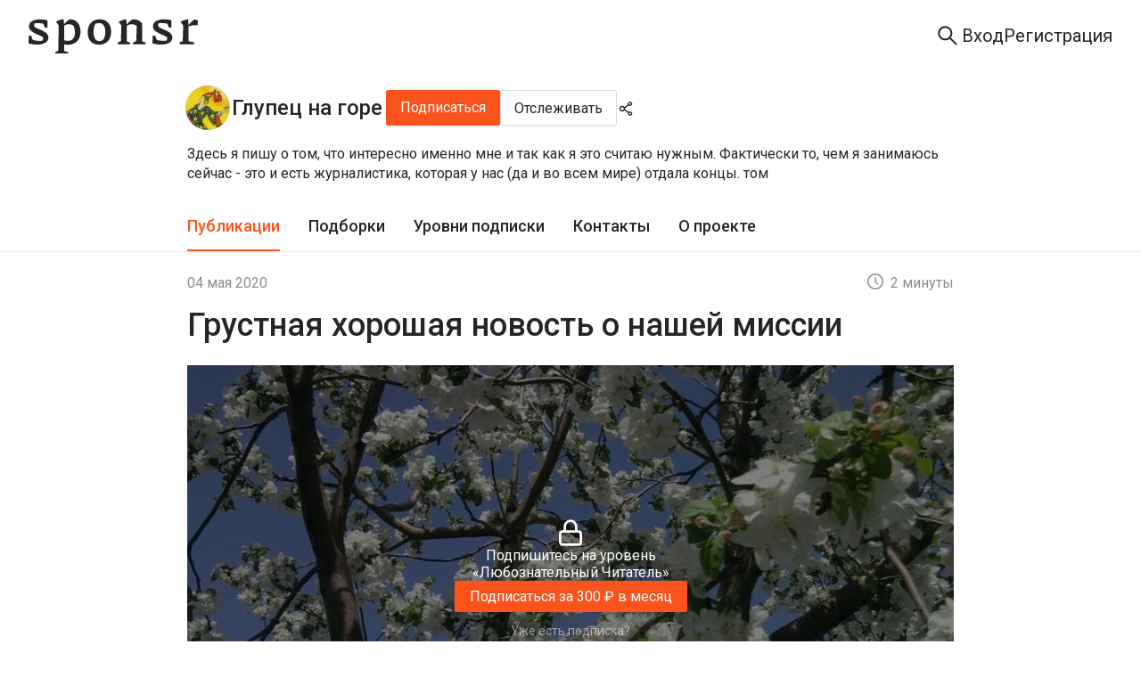

--- FILE ---
content_type: text/html; charset=utf-8
request_url: https://sponsr.ru/nosikov/888/Grustnaya_horoshaya_novost_o_nashei_missii/
body_size: 38157
content:
<!DOCTYPE html><html lang="ru" prefix="og: https://ogp.me/ns#"><head><meta charSet="utf-8"/><meta name="apple-mobile-web-app-title" content="Sponsr.ru — платформа для продажи контента по подписке"/><meta name="application-name" content="Sponsr.ru — платформа для продажи контента по подписке"/><title>Грустная хорошая новость о нашей миссии | Глупец на горе | Sponsr</title><meta name="description" content="И у меня есть для вас грустная, но хорошая новость. 

У вас есть миссия, уважаемые сверстники."/><meta name="viewport" content="initial-scale=1.0, width=device-width"/><meta property="og:url" content="https://sponsr.ru/nosikov/888/Grustnaya_horoshaya_novost_o_nashei_missii/"/><meta property="og:site_name" content="Sponsr"/><meta property="og:title" content="Грустная хорошая новость о нашей миссии | Глупец на горе | Sponsr"/><meta property="og:description" content="И у меня есть для вас грустная, но хорошая новость. 

У вас есть миссия, уважаемые сверстники."/><meta property="og:type" content="article"/><meta property="article:published_time" content="2020-05-04T19:29:00.000Z"/><meta name="twitter:card" content="summary_large_image"/><meta property="og:image" content="https://media.sponsr.ru/images/projects/191/191/so/03/8t//32120bd955.jpg"/><link rel="canonical" href="https://sponsr.ru/nosikov/888/Grustnaya_horoshaya_novost_o_nashei_missii/"/><meta name="next-head-count" content="15"/><script>(function(w,d,s,l,i){w[l]=w[l]||[];w[l].push({'gtm.start':
								new Date().getTime(),event:'gtm.js'});var f=d.getElementsByTagName(s)[0],
								j=d.createElement(s),dl=l!='dataLayer'?'&l='+l:'';j.async=true;j.src=
								'https://www.googletagmanager.com/gtm.js?id='+i+dl;f.parentNode.insertBefore(j,f);
								})(window,document,'script','dataLayer','GTM-PR5K6Z6');</script><script>
										(function(m,e,t,r,i,k,a){
											m[i]=m[i]||function(){(m[i].a=m[i].a||[]).push(arguments)};
											m[i].l=1*new Date();
											for (var j = 0; j < document.scripts.length; j++) {if (document.scripts[j].src === r) { return; }}
											k=e.createElement(t),a=e.getElementsByTagName(t)[0],k.async=1,k.src=r,a.parentNode.insertBefore(k,a)
										})(window, document,'script','https://mc.yandex.ru/metrika/tag.js', 'ym');

										ym(56106094, 'init', {webvisor:true, clickmap:true, ecommerce:"dataLayer", accurateTrackBounce:true, trackLinks:true});
									</script><noscript><div><img src="https://mc.yandex.ru/watch/56106094" style="position:absolute;left:-9999px" alt=""/></div></noscript><meta charSet="utf-8"/><link rel="apple-touch-icon" sizes="57x57" href="/img/fav/sponsr/apple-icon-57x57.png"/><link rel="apple-touch-icon" sizes="60x60" href="/img/fav/sponsr/apple-icon-60x60.png"/><link rel="apple-touch-icon" sizes="72x72" href="/img/fav/sponsr/apple-icon-72x72.png"/><link rel="apple-touch-icon" sizes="76x76" href="/img/fav/sponsr/apple-icon-76x76.png"/><link rel="apple-touch-icon" sizes="114x114" href="/img/fav/sponsr/apple-icon-114x114.png"/><link rel="apple-touch-icon" sizes="120x120" href="/img/fav/sponsr/apple-icon-120x120.png"/><link rel="apple-touch-icon" sizes="144x144" href="/img/fav/sponsr/apple-icon-144x144.png"/><link rel="apple-touch-icon" sizes="152x152" href="/img/fav/sponsr/apple-icon-152x152.png"/><link rel="apple-touch-icon" sizes="180x180" href="/img/fav/sponsr/apple-icon-180x180.png"/><link rel="icon" type="image/png" sizes="32x32" href="/img/fav/sponsr/favicon-32x32.png"/><link rel="icon" type="image/png" sizes="16x16" href="/img/fav/sponsr/favicon-16x16.png"/><link rel="manifest" href="/img/fav/sponsr/manifest.json"/><link rel="preconnect" href="https://fonts.gstatic.com" crossorigin /><link rel="preload" href="/_next/static/css/afbb5b1f364b7c8b.css" as="style"/><link rel="stylesheet" href="/_next/static/css/afbb5b1f364b7c8b.css" data-n-g=""/><link rel="preload" href="/_next/static/css/a012dd8b07fd591e.css" as="style"/><link rel="stylesheet" href="/_next/static/css/a012dd8b07fd591e.css" data-n-p=""/><link rel="preload" href="/_next/static/css/003de6a5ba1d7396.css" as="style"/><link rel="stylesheet" href="/_next/static/css/003de6a5ba1d7396.css" data-n-p=""/><link rel="preload" href="/_next/static/css/f8faced9fc15ea6c.css" as="style"/><link rel="stylesheet" href="/_next/static/css/f8faced9fc15ea6c.css" data-n-p=""/><link rel="preload" href="/_next/static/css/0510ff1f1d071c62.css" as="style"/><link rel="stylesheet" href="/_next/static/css/0510ff1f1d071c62.css" data-n-p=""/><noscript data-n-css=""></noscript><script defer="" nomodule="" src="/_next/static/chunks/polyfills-42372ed130431b0a.js"></script><script src="/_next/static/chunks/webpack-94ca23733c80332f.js" defer=""></script><script src="/_next/static/chunks/framework-945b357d4a851f4b.js" defer=""></script><script src="/_next/static/chunks/main-fe4cd41e15be118e.js" defer=""></script><script src="/_next/static/chunks/pages/_app-da60b04e1dfa3c99.js" defer=""></script><script src="/_next/static/chunks/2852872c-d235e4d7000b69d7.js" defer=""></script><script src="/_next/static/chunks/f1b7312e-789b66262cc92505.js" defer=""></script><script src="/_next/static/chunks/d59bccd2-1536bfeb64acbb30.js" defer=""></script><script src="/_next/static/chunks/6184-086701a9693f0034.js" defer=""></script><script src="/_next/static/chunks/8475-8fee84ff695808fe.js" defer=""></script><script src="/_next/static/chunks/2618-97ea36aab8ecbee7.js" defer=""></script><script src="/_next/static/chunks/7348-b4a4fd9009c95389.js" defer=""></script><script src="/_next/static/chunks/5419-72b0fd236348edca.js" defer=""></script><script src="/_next/static/chunks/992-c125ab544d1f965b.js" defer=""></script><script src="/_next/static/chunks/5848-da2e94d01d285152.js" defer=""></script><script src="/_next/static/chunks/7685-754979898a28500e.js" defer=""></script><script src="/_next/static/chunks/4875-a13b3450727f8d41.js" defer=""></script><script src="/_next/static/chunks/9288-e2830fa1b9b170d3.js" defer=""></script><script src="/_next/static/chunks/pages/project/%5BprojectUrl%5D/%5BpostId%5D/%5BpostTitle%5D-2002ee2cf819d636.js" defer=""></script><script src="/_next/static/G4PTNHUgi4PzlHMFI8wZ9/_buildManifest.js" defer=""></script><script src="/_next/static/G4PTNHUgi4PzlHMFI8wZ9/_ssgManifest.js" defer=""></script><style data-href="https://fonts.googleapis.com/css?family=Roboto:300,400,500,700&display=swap">@font-face{font-family:'Roboto';font-style:normal;font-weight:300;font-stretch:normal;font-display:swap;src:url(https://fonts.gstatic.com/l/font?kit=KFOMCnqEu92Fr1ME7kSn66aGLdTylUAMQXC89YmC2DPNWuaabVmUiAw&skey=a0a0114a1dcab3ac&v=v50) format('woff')}@font-face{font-family:'Roboto';font-style:normal;font-weight:400;font-stretch:normal;font-display:swap;src:url(https://fonts.gstatic.com/l/font?kit=KFOMCnqEu92Fr1ME7kSn66aGLdTylUAMQXC89YmC2DPNWubEbVmUiAw&skey=a0a0114a1dcab3ac&v=v50) format('woff')}@font-face{font-family:'Roboto';font-style:normal;font-weight:500;font-stretch:normal;font-display:swap;src:url(https://fonts.gstatic.com/l/font?kit=KFOMCnqEu92Fr1ME7kSn66aGLdTylUAMQXC89YmC2DPNWub2bVmUiAw&skey=a0a0114a1dcab3ac&v=v50) format('woff')}@font-face{font-family:'Roboto';font-style:normal;font-weight:700;font-stretch:normal;font-display:swap;src:url(https://fonts.gstatic.com/l/font?kit=KFOMCnqEu92Fr1ME7kSn66aGLdTylUAMQXC89YmC2DPNWuYjalmUiAw&skey=a0a0114a1dcab3ac&v=v50) format('woff')}@font-face{font-family:'Roboto';font-style:normal;font-weight:300;font-stretch:100%;font-display:swap;src:url(https://fonts.gstatic.com/s/roboto/v50/KFO7CnqEu92Fr1ME7kSn66aGLdTylUAMa3GUBHMdazTgWw.woff2) format('woff2');unicode-range:U+0460-052F,U+1C80-1C8A,U+20B4,U+2DE0-2DFF,U+A640-A69F,U+FE2E-FE2F}@font-face{font-family:'Roboto';font-style:normal;font-weight:300;font-stretch:100%;font-display:swap;src:url(https://fonts.gstatic.com/s/roboto/v50/KFO7CnqEu92Fr1ME7kSn66aGLdTylUAMa3iUBHMdazTgWw.woff2) format('woff2');unicode-range:U+0301,U+0400-045F,U+0490-0491,U+04B0-04B1,U+2116}@font-face{font-family:'Roboto';font-style:normal;font-weight:300;font-stretch:100%;font-display:swap;src:url(https://fonts.gstatic.com/s/roboto/v50/KFO7CnqEu92Fr1ME7kSn66aGLdTylUAMa3CUBHMdazTgWw.woff2) format('woff2');unicode-range:U+1F00-1FFF}@font-face{font-family:'Roboto';font-style:normal;font-weight:300;font-stretch:100%;font-display:swap;src:url(https://fonts.gstatic.com/s/roboto/v50/KFO7CnqEu92Fr1ME7kSn66aGLdTylUAMa3-UBHMdazTgWw.woff2) format('woff2');unicode-range:U+0370-0377,U+037A-037F,U+0384-038A,U+038C,U+038E-03A1,U+03A3-03FF}@font-face{font-family:'Roboto';font-style:normal;font-weight:300;font-stretch:100%;font-display:swap;src:url(https://fonts.gstatic.com/s/roboto/v50/KFO7CnqEu92Fr1ME7kSn66aGLdTylUAMawCUBHMdazTgWw.woff2) format('woff2');unicode-range:U+0302-0303,U+0305,U+0307-0308,U+0310,U+0312,U+0315,U+031A,U+0326-0327,U+032C,U+032F-0330,U+0332-0333,U+0338,U+033A,U+0346,U+034D,U+0391-03A1,U+03A3-03A9,U+03B1-03C9,U+03D1,U+03D5-03D6,U+03F0-03F1,U+03F4-03F5,U+2016-2017,U+2034-2038,U+203C,U+2040,U+2043,U+2047,U+2050,U+2057,U+205F,U+2070-2071,U+2074-208E,U+2090-209C,U+20D0-20DC,U+20E1,U+20E5-20EF,U+2100-2112,U+2114-2115,U+2117-2121,U+2123-214F,U+2190,U+2192,U+2194-21AE,U+21B0-21E5,U+21F1-21F2,U+21F4-2211,U+2213-2214,U+2216-22FF,U+2308-230B,U+2310,U+2319,U+231C-2321,U+2336-237A,U+237C,U+2395,U+239B-23B7,U+23D0,U+23DC-23E1,U+2474-2475,U+25AF,U+25B3,U+25B7,U+25BD,U+25C1,U+25CA,U+25CC,U+25FB,U+266D-266F,U+27C0-27FF,U+2900-2AFF,U+2B0E-2B11,U+2B30-2B4C,U+2BFE,U+3030,U+FF5B,U+FF5D,U+1D400-1D7FF,U+1EE00-1EEFF}@font-face{font-family:'Roboto';font-style:normal;font-weight:300;font-stretch:100%;font-display:swap;src:url(https://fonts.gstatic.com/s/roboto/v50/KFO7CnqEu92Fr1ME7kSn66aGLdTylUAMaxKUBHMdazTgWw.woff2) format('woff2');unicode-range:U+0001-000C,U+000E-001F,U+007F-009F,U+20DD-20E0,U+20E2-20E4,U+2150-218F,U+2190,U+2192,U+2194-2199,U+21AF,U+21E6-21F0,U+21F3,U+2218-2219,U+2299,U+22C4-22C6,U+2300-243F,U+2440-244A,U+2460-24FF,U+25A0-27BF,U+2800-28FF,U+2921-2922,U+2981,U+29BF,U+29EB,U+2B00-2BFF,U+4DC0-4DFF,U+FFF9-FFFB,U+10140-1018E,U+10190-1019C,U+101A0,U+101D0-101FD,U+102E0-102FB,U+10E60-10E7E,U+1D2C0-1D2D3,U+1D2E0-1D37F,U+1F000-1F0FF,U+1F100-1F1AD,U+1F1E6-1F1FF,U+1F30D-1F30F,U+1F315,U+1F31C,U+1F31E,U+1F320-1F32C,U+1F336,U+1F378,U+1F37D,U+1F382,U+1F393-1F39F,U+1F3A7-1F3A8,U+1F3AC-1F3AF,U+1F3C2,U+1F3C4-1F3C6,U+1F3CA-1F3CE,U+1F3D4-1F3E0,U+1F3ED,U+1F3F1-1F3F3,U+1F3F5-1F3F7,U+1F408,U+1F415,U+1F41F,U+1F426,U+1F43F,U+1F441-1F442,U+1F444,U+1F446-1F449,U+1F44C-1F44E,U+1F453,U+1F46A,U+1F47D,U+1F4A3,U+1F4B0,U+1F4B3,U+1F4B9,U+1F4BB,U+1F4BF,U+1F4C8-1F4CB,U+1F4D6,U+1F4DA,U+1F4DF,U+1F4E3-1F4E6,U+1F4EA-1F4ED,U+1F4F7,U+1F4F9-1F4FB,U+1F4FD-1F4FE,U+1F503,U+1F507-1F50B,U+1F50D,U+1F512-1F513,U+1F53E-1F54A,U+1F54F-1F5FA,U+1F610,U+1F650-1F67F,U+1F687,U+1F68D,U+1F691,U+1F694,U+1F698,U+1F6AD,U+1F6B2,U+1F6B9-1F6BA,U+1F6BC,U+1F6C6-1F6CF,U+1F6D3-1F6D7,U+1F6E0-1F6EA,U+1F6F0-1F6F3,U+1F6F7-1F6FC,U+1F700-1F7FF,U+1F800-1F80B,U+1F810-1F847,U+1F850-1F859,U+1F860-1F887,U+1F890-1F8AD,U+1F8B0-1F8BB,U+1F8C0-1F8C1,U+1F900-1F90B,U+1F93B,U+1F946,U+1F984,U+1F996,U+1F9E9,U+1FA00-1FA6F,U+1FA70-1FA7C,U+1FA80-1FA89,U+1FA8F-1FAC6,U+1FACE-1FADC,U+1FADF-1FAE9,U+1FAF0-1FAF8,U+1FB00-1FBFF}@font-face{font-family:'Roboto';font-style:normal;font-weight:300;font-stretch:100%;font-display:swap;src:url(https://fonts.gstatic.com/s/roboto/v50/KFO7CnqEu92Fr1ME7kSn66aGLdTylUAMa3OUBHMdazTgWw.woff2) format('woff2');unicode-range:U+0102-0103,U+0110-0111,U+0128-0129,U+0168-0169,U+01A0-01A1,U+01AF-01B0,U+0300-0301,U+0303-0304,U+0308-0309,U+0323,U+0329,U+1EA0-1EF9,U+20AB}@font-face{font-family:'Roboto';font-style:normal;font-weight:300;font-stretch:100%;font-display:swap;src:url(https://fonts.gstatic.com/s/roboto/v50/KFO7CnqEu92Fr1ME7kSn66aGLdTylUAMa3KUBHMdazTgWw.woff2) format('woff2');unicode-range:U+0100-02BA,U+02BD-02C5,U+02C7-02CC,U+02CE-02D7,U+02DD-02FF,U+0304,U+0308,U+0329,U+1D00-1DBF,U+1E00-1E9F,U+1EF2-1EFF,U+2020,U+20A0-20AB,U+20AD-20C0,U+2113,U+2C60-2C7F,U+A720-A7FF}@font-face{font-family:'Roboto';font-style:normal;font-weight:300;font-stretch:100%;font-display:swap;src:url(https://fonts.gstatic.com/s/roboto/v50/KFO7CnqEu92Fr1ME7kSn66aGLdTylUAMa3yUBHMdazQ.woff2) format('woff2');unicode-range:U+0000-00FF,U+0131,U+0152-0153,U+02BB-02BC,U+02C6,U+02DA,U+02DC,U+0304,U+0308,U+0329,U+2000-206F,U+20AC,U+2122,U+2191,U+2193,U+2212,U+2215,U+FEFF,U+FFFD}@font-face{font-family:'Roboto';font-style:normal;font-weight:400;font-stretch:100%;font-display:swap;src:url(https://fonts.gstatic.com/s/roboto/v50/KFO7CnqEu92Fr1ME7kSn66aGLdTylUAMa3GUBHMdazTgWw.woff2) format('woff2');unicode-range:U+0460-052F,U+1C80-1C8A,U+20B4,U+2DE0-2DFF,U+A640-A69F,U+FE2E-FE2F}@font-face{font-family:'Roboto';font-style:normal;font-weight:400;font-stretch:100%;font-display:swap;src:url(https://fonts.gstatic.com/s/roboto/v50/KFO7CnqEu92Fr1ME7kSn66aGLdTylUAMa3iUBHMdazTgWw.woff2) format('woff2');unicode-range:U+0301,U+0400-045F,U+0490-0491,U+04B0-04B1,U+2116}@font-face{font-family:'Roboto';font-style:normal;font-weight:400;font-stretch:100%;font-display:swap;src:url(https://fonts.gstatic.com/s/roboto/v50/KFO7CnqEu92Fr1ME7kSn66aGLdTylUAMa3CUBHMdazTgWw.woff2) format('woff2');unicode-range:U+1F00-1FFF}@font-face{font-family:'Roboto';font-style:normal;font-weight:400;font-stretch:100%;font-display:swap;src:url(https://fonts.gstatic.com/s/roboto/v50/KFO7CnqEu92Fr1ME7kSn66aGLdTylUAMa3-UBHMdazTgWw.woff2) format('woff2');unicode-range:U+0370-0377,U+037A-037F,U+0384-038A,U+038C,U+038E-03A1,U+03A3-03FF}@font-face{font-family:'Roboto';font-style:normal;font-weight:400;font-stretch:100%;font-display:swap;src:url(https://fonts.gstatic.com/s/roboto/v50/KFO7CnqEu92Fr1ME7kSn66aGLdTylUAMawCUBHMdazTgWw.woff2) format('woff2');unicode-range:U+0302-0303,U+0305,U+0307-0308,U+0310,U+0312,U+0315,U+031A,U+0326-0327,U+032C,U+032F-0330,U+0332-0333,U+0338,U+033A,U+0346,U+034D,U+0391-03A1,U+03A3-03A9,U+03B1-03C9,U+03D1,U+03D5-03D6,U+03F0-03F1,U+03F4-03F5,U+2016-2017,U+2034-2038,U+203C,U+2040,U+2043,U+2047,U+2050,U+2057,U+205F,U+2070-2071,U+2074-208E,U+2090-209C,U+20D0-20DC,U+20E1,U+20E5-20EF,U+2100-2112,U+2114-2115,U+2117-2121,U+2123-214F,U+2190,U+2192,U+2194-21AE,U+21B0-21E5,U+21F1-21F2,U+21F4-2211,U+2213-2214,U+2216-22FF,U+2308-230B,U+2310,U+2319,U+231C-2321,U+2336-237A,U+237C,U+2395,U+239B-23B7,U+23D0,U+23DC-23E1,U+2474-2475,U+25AF,U+25B3,U+25B7,U+25BD,U+25C1,U+25CA,U+25CC,U+25FB,U+266D-266F,U+27C0-27FF,U+2900-2AFF,U+2B0E-2B11,U+2B30-2B4C,U+2BFE,U+3030,U+FF5B,U+FF5D,U+1D400-1D7FF,U+1EE00-1EEFF}@font-face{font-family:'Roboto';font-style:normal;font-weight:400;font-stretch:100%;font-display:swap;src:url(https://fonts.gstatic.com/s/roboto/v50/KFO7CnqEu92Fr1ME7kSn66aGLdTylUAMaxKUBHMdazTgWw.woff2) format('woff2');unicode-range:U+0001-000C,U+000E-001F,U+007F-009F,U+20DD-20E0,U+20E2-20E4,U+2150-218F,U+2190,U+2192,U+2194-2199,U+21AF,U+21E6-21F0,U+21F3,U+2218-2219,U+2299,U+22C4-22C6,U+2300-243F,U+2440-244A,U+2460-24FF,U+25A0-27BF,U+2800-28FF,U+2921-2922,U+2981,U+29BF,U+29EB,U+2B00-2BFF,U+4DC0-4DFF,U+FFF9-FFFB,U+10140-1018E,U+10190-1019C,U+101A0,U+101D0-101FD,U+102E0-102FB,U+10E60-10E7E,U+1D2C0-1D2D3,U+1D2E0-1D37F,U+1F000-1F0FF,U+1F100-1F1AD,U+1F1E6-1F1FF,U+1F30D-1F30F,U+1F315,U+1F31C,U+1F31E,U+1F320-1F32C,U+1F336,U+1F378,U+1F37D,U+1F382,U+1F393-1F39F,U+1F3A7-1F3A8,U+1F3AC-1F3AF,U+1F3C2,U+1F3C4-1F3C6,U+1F3CA-1F3CE,U+1F3D4-1F3E0,U+1F3ED,U+1F3F1-1F3F3,U+1F3F5-1F3F7,U+1F408,U+1F415,U+1F41F,U+1F426,U+1F43F,U+1F441-1F442,U+1F444,U+1F446-1F449,U+1F44C-1F44E,U+1F453,U+1F46A,U+1F47D,U+1F4A3,U+1F4B0,U+1F4B3,U+1F4B9,U+1F4BB,U+1F4BF,U+1F4C8-1F4CB,U+1F4D6,U+1F4DA,U+1F4DF,U+1F4E3-1F4E6,U+1F4EA-1F4ED,U+1F4F7,U+1F4F9-1F4FB,U+1F4FD-1F4FE,U+1F503,U+1F507-1F50B,U+1F50D,U+1F512-1F513,U+1F53E-1F54A,U+1F54F-1F5FA,U+1F610,U+1F650-1F67F,U+1F687,U+1F68D,U+1F691,U+1F694,U+1F698,U+1F6AD,U+1F6B2,U+1F6B9-1F6BA,U+1F6BC,U+1F6C6-1F6CF,U+1F6D3-1F6D7,U+1F6E0-1F6EA,U+1F6F0-1F6F3,U+1F6F7-1F6FC,U+1F700-1F7FF,U+1F800-1F80B,U+1F810-1F847,U+1F850-1F859,U+1F860-1F887,U+1F890-1F8AD,U+1F8B0-1F8BB,U+1F8C0-1F8C1,U+1F900-1F90B,U+1F93B,U+1F946,U+1F984,U+1F996,U+1F9E9,U+1FA00-1FA6F,U+1FA70-1FA7C,U+1FA80-1FA89,U+1FA8F-1FAC6,U+1FACE-1FADC,U+1FADF-1FAE9,U+1FAF0-1FAF8,U+1FB00-1FBFF}@font-face{font-family:'Roboto';font-style:normal;font-weight:400;font-stretch:100%;font-display:swap;src:url(https://fonts.gstatic.com/s/roboto/v50/KFO7CnqEu92Fr1ME7kSn66aGLdTylUAMa3OUBHMdazTgWw.woff2) format('woff2');unicode-range:U+0102-0103,U+0110-0111,U+0128-0129,U+0168-0169,U+01A0-01A1,U+01AF-01B0,U+0300-0301,U+0303-0304,U+0308-0309,U+0323,U+0329,U+1EA0-1EF9,U+20AB}@font-face{font-family:'Roboto';font-style:normal;font-weight:400;font-stretch:100%;font-display:swap;src:url(https://fonts.gstatic.com/s/roboto/v50/KFO7CnqEu92Fr1ME7kSn66aGLdTylUAMa3KUBHMdazTgWw.woff2) format('woff2');unicode-range:U+0100-02BA,U+02BD-02C5,U+02C7-02CC,U+02CE-02D7,U+02DD-02FF,U+0304,U+0308,U+0329,U+1D00-1DBF,U+1E00-1E9F,U+1EF2-1EFF,U+2020,U+20A0-20AB,U+20AD-20C0,U+2113,U+2C60-2C7F,U+A720-A7FF}@font-face{font-family:'Roboto';font-style:normal;font-weight:400;font-stretch:100%;font-display:swap;src:url(https://fonts.gstatic.com/s/roboto/v50/KFO7CnqEu92Fr1ME7kSn66aGLdTylUAMa3yUBHMdazQ.woff2) format('woff2');unicode-range:U+0000-00FF,U+0131,U+0152-0153,U+02BB-02BC,U+02C6,U+02DA,U+02DC,U+0304,U+0308,U+0329,U+2000-206F,U+20AC,U+2122,U+2191,U+2193,U+2212,U+2215,U+FEFF,U+FFFD}@font-face{font-family:'Roboto';font-style:normal;font-weight:500;font-stretch:100%;font-display:swap;src:url(https://fonts.gstatic.com/s/roboto/v50/KFO7CnqEu92Fr1ME7kSn66aGLdTylUAMa3GUBHMdazTgWw.woff2) format('woff2');unicode-range:U+0460-052F,U+1C80-1C8A,U+20B4,U+2DE0-2DFF,U+A640-A69F,U+FE2E-FE2F}@font-face{font-family:'Roboto';font-style:normal;font-weight:500;font-stretch:100%;font-display:swap;src:url(https://fonts.gstatic.com/s/roboto/v50/KFO7CnqEu92Fr1ME7kSn66aGLdTylUAMa3iUBHMdazTgWw.woff2) format('woff2');unicode-range:U+0301,U+0400-045F,U+0490-0491,U+04B0-04B1,U+2116}@font-face{font-family:'Roboto';font-style:normal;font-weight:500;font-stretch:100%;font-display:swap;src:url(https://fonts.gstatic.com/s/roboto/v50/KFO7CnqEu92Fr1ME7kSn66aGLdTylUAMa3CUBHMdazTgWw.woff2) format('woff2');unicode-range:U+1F00-1FFF}@font-face{font-family:'Roboto';font-style:normal;font-weight:500;font-stretch:100%;font-display:swap;src:url(https://fonts.gstatic.com/s/roboto/v50/KFO7CnqEu92Fr1ME7kSn66aGLdTylUAMa3-UBHMdazTgWw.woff2) format('woff2');unicode-range:U+0370-0377,U+037A-037F,U+0384-038A,U+038C,U+038E-03A1,U+03A3-03FF}@font-face{font-family:'Roboto';font-style:normal;font-weight:500;font-stretch:100%;font-display:swap;src:url(https://fonts.gstatic.com/s/roboto/v50/KFO7CnqEu92Fr1ME7kSn66aGLdTylUAMawCUBHMdazTgWw.woff2) format('woff2');unicode-range:U+0302-0303,U+0305,U+0307-0308,U+0310,U+0312,U+0315,U+031A,U+0326-0327,U+032C,U+032F-0330,U+0332-0333,U+0338,U+033A,U+0346,U+034D,U+0391-03A1,U+03A3-03A9,U+03B1-03C9,U+03D1,U+03D5-03D6,U+03F0-03F1,U+03F4-03F5,U+2016-2017,U+2034-2038,U+203C,U+2040,U+2043,U+2047,U+2050,U+2057,U+205F,U+2070-2071,U+2074-208E,U+2090-209C,U+20D0-20DC,U+20E1,U+20E5-20EF,U+2100-2112,U+2114-2115,U+2117-2121,U+2123-214F,U+2190,U+2192,U+2194-21AE,U+21B0-21E5,U+21F1-21F2,U+21F4-2211,U+2213-2214,U+2216-22FF,U+2308-230B,U+2310,U+2319,U+231C-2321,U+2336-237A,U+237C,U+2395,U+239B-23B7,U+23D0,U+23DC-23E1,U+2474-2475,U+25AF,U+25B3,U+25B7,U+25BD,U+25C1,U+25CA,U+25CC,U+25FB,U+266D-266F,U+27C0-27FF,U+2900-2AFF,U+2B0E-2B11,U+2B30-2B4C,U+2BFE,U+3030,U+FF5B,U+FF5D,U+1D400-1D7FF,U+1EE00-1EEFF}@font-face{font-family:'Roboto';font-style:normal;font-weight:500;font-stretch:100%;font-display:swap;src:url(https://fonts.gstatic.com/s/roboto/v50/KFO7CnqEu92Fr1ME7kSn66aGLdTylUAMaxKUBHMdazTgWw.woff2) format('woff2');unicode-range:U+0001-000C,U+000E-001F,U+007F-009F,U+20DD-20E0,U+20E2-20E4,U+2150-218F,U+2190,U+2192,U+2194-2199,U+21AF,U+21E6-21F0,U+21F3,U+2218-2219,U+2299,U+22C4-22C6,U+2300-243F,U+2440-244A,U+2460-24FF,U+25A0-27BF,U+2800-28FF,U+2921-2922,U+2981,U+29BF,U+29EB,U+2B00-2BFF,U+4DC0-4DFF,U+FFF9-FFFB,U+10140-1018E,U+10190-1019C,U+101A0,U+101D0-101FD,U+102E0-102FB,U+10E60-10E7E,U+1D2C0-1D2D3,U+1D2E0-1D37F,U+1F000-1F0FF,U+1F100-1F1AD,U+1F1E6-1F1FF,U+1F30D-1F30F,U+1F315,U+1F31C,U+1F31E,U+1F320-1F32C,U+1F336,U+1F378,U+1F37D,U+1F382,U+1F393-1F39F,U+1F3A7-1F3A8,U+1F3AC-1F3AF,U+1F3C2,U+1F3C4-1F3C6,U+1F3CA-1F3CE,U+1F3D4-1F3E0,U+1F3ED,U+1F3F1-1F3F3,U+1F3F5-1F3F7,U+1F408,U+1F415,U+1F41F,U+1F426,U+1F43F,U+1F441-1F442,U+1F444,U+1F446-1F449,U+1F44C-1F44E,U+1F453,U+1F46A,U+1F47D,U+1F4A3,U+1F4B0,U+1F4B3,U+1F4B9,U+1F4BB,U+1F4BF,U+1F4C8-1F4CB,U+1F4D6,U+1F4DA,U+1F4DF,U+1F4E3-1F4E6,U+1F4EA-1F4ED,U+1F4F7,U+1F4F9-1F4FB,U+1F4FD-1F4FE,U+1F503,U+1F507-1F50B,U+1F50D,U+1F512-1F513,U+1F53E-1F54A,U+1F54F-1F5FA,U+1F610,U+1F650-1F67F,U+1F687,U+1F68D,U+1F691,U+1F694,U+1F698,U+1F6AD,U+1F6B2,U+1F6B9-1F6BA,U+1F6BC,U+1F6C6-1F6CF,U+1F6D3-1F6D7,U+1F6E0-1F6EA,U+1F6F0-1F6F3,U+1F6F7-1F6FC,U+1F700-1F7FF,U+1F800-1F80B,U+1F810-1F847,U+1F850-1F859,U+1F860-1F887,U+1F890-1F8AD,U+1F8B0-1F8BB,U+1F8C0-1F8C1,U+1F900-1F90B,U+1F93B,U+1F946,U+1F984,U+1F996,U+1F9E9,U+1FA00-1FA6F,U+1FA70-1FA7C,U+1FA80-1FA89,U+1FA8F-1FAC6,U+1FACE-1FADC,U+1FADF-1FAE9,U+1FAF0-1FAF8,U+1FB00-1FBFF}@font-face{font-family:'Roboto';font-style:normal;font-weight:500;font-stretch:100%;font-display:swap;src:url(https://fonts.gstatic.com/s/roboto/v50/KFO7CnqEu92Fr1ME7kSn66aGLdTylUAMa3OUBHMdazTgWw.woff2) format('woff2');unicode-range:U+0102-0103,U+0110-0111,U+0128-0129,U+0168-0169,U+01A0-01A1,U+01AF-01B0,U+0300-0301,U+0303-0304,U+0308-0309,U+0323,U+0329,U+1EA0-1EF9,U+20AB}@font-face{font-family:'Roboto';font-style:normal;font-weight:500;font-stretch:100%;font-display:swap;src:url(https://fonts.gstatic.com/s/roboto/v50/KFO7CnqEu92Fr1ME7kSn66aGLdTylUAMa3KUBHMdazTgWw.woff2) format('woff2');unicode-range:U+0100-02BA,U+02BD-02C5,U+02C7-02CC,U+02CE-02D7,U+02DD-02FF,U+0304,U+0308,U+0329,U+1D00-1DBF,U+1E00-1E9F,U+1EF2-1EFF,U+2020,U+20A0-20AB,U+20AD-20C0,U+2113,U+2C60-2C7F,U+A720-A7FF}@font-face{font-family:'Roboto';font-style:normal;font-weight:500;font-stretch:100%;font-display:swap;src:url(https://fonts.gstatic.com/s/roboto/v50/KFO7CnqEu92Fr1ME7kSn66aGLdTylUAMa3yUBHMdazQ.woff2) format('woff2');unicode-range:U+0000-00FF,U+0131,U+0152-0153,U+02BB-02BC,U+02C6,U+02DA,U+02DC,U+0304,U+0308,U+0329,U+2000-206F,U+20AC,U+2122,U+2191,U+2193,U+2212,U+2215,U+FEFF,U+FFFD}@font-face{font-family:'Roboto';font-style:normal;font-weight:700;font-stretch:100%;font-display:swap;src:url(https://fonts.gstatic.com/s/roboto/v50/KFO7CnqEu92Fr1ME7kSn66aGLdTylUAMa3GUBHMdazTgWw.woff2) format('woff2');unicode-range:U+0460-052F,U+1C80-1C8A,U+20B4,U+2DE0-2DFF,U+A640-A69F,U+FE2E-FE2F}@font-face{font-family:'Roboto';font-style:normal;font-weight:700;font-stretch:100%;font-display:swap;src:url(https://fonts.gstatic.com/s/roboto/v50/KFO7CnqEu92Fr1ME7kSn66aGLdTylUAMa3iUBHMdazTgWw.woff2) format('woff2');unicode-range:U+0301,U+0400-045F,U+0490-0491,U+04B0-04B1,U+2116}@font-face{font-family:'Roboto';font-style:normal;font-weight:700;font-stretch:100%;font-display:swap;src:url(https://fonts.gstatic.com/s/roboto/v50/KFO7CnqEu92Fr1ME7kSn66aGLdTylUAMa3CUBHMdazTgWw.woff2) format('woff2');unicode-range:U+1F00-1FFF}@font-face{font-family:'Roboto';font-style:normal;font-weight:700;font-stretch:100%;font-display:swap;src:url(https://fonts.gstatic.com/s/roboto/v50/KFO7CnqEu92Fr1ME7kSn66aGLdTylUAMa3-UBHMdazTgWw.woff2) format('woff2');unicode-range:U+0370-0377,U+037A-037F,U+0384-038A,U+038C,U+038E-03A1,U+03A3-03FF}@font-face{font-family:'Roboto';font-style:normal;font-weight:700;font-stretch:100%;font-display:swap;src:url(https://fonts.gstatic.com/s/roboto/v50/KFO7CnqEu92Fr1ME7kSn66aGLdTylUAMawCUBHMdazTgWw.woff2) format('woff2');unicode-range:U+0302-0303,U+0305,U+0307-0308,U+0310,U+0312,U+0315,U+031A,U+0326-0327,U+032C,U+032F-0330,U+0332-0333,U+0338,U+033A,U+0346,U+034D,U+0391-03A1,U+03A3-03A9,U+03B1-03C9,U+03D1,U+03D5-03D6,U+03F0-03F1,U+03F4-03F5,U+2016-2017,U+2034-2038,U+203C,U+2040,U+2043,U+2047,U+2050,U+2057,U+205F,U+2070-2071,U+2074-208E,U+2090-209C,U+20D0-20DC,U+20E1,U+20E5-20EF,U+2100-2112,U+2114-2115,U+2117-2121,U+2123-214F,U+2190,U+2192,U+2194-21AE,U+21B0-21E5,U+21F1-21F2,U+21F4-2211,U+2213-2214,U+2216-22FF,U+2308-230B,U+2310,U+2319,U+231C-2321,U+2336-237A,U+237C,U+2395,U+239B-23B7,U+23D0,U+23DC-23E1,U+2474-2475,U+25AF,U+25B3,U+25B7,U+25BD,U+25C1,U+25CA,U+25CC,U+25FB,U+266D-266F,U+27C0-27FF,U+2900-2AFF,U+2B0E-2B11,U+2B30-2B4C,U+2BFE,U+3030,U+FF5B,U+FF5D,U+1D400-1D7FF,U+1EE00-1EEFF}@font-face{font-family:'Roboto';font-style:normal;font-weight:700;font-stretch:100%;font-display:swap;src:url(https://fonts.gstatic.com/s/roboto/v50/KFO7CnqEu92Fr1ME7kSn66aGLdTylUAMaxKUBHMdazTgWw.woff2) format('woff2');unicode-range:U+0001-000C,U+000E-001F,U+007F-009F,U+20DD-20E0,U+20E2-20E4,U+2150-218F,U+2190,U+2192,U+2194-2199,U+21AF,U+21E6-21F0,U+21F3,U+2218-2219,U+2299,U+22C4-22C6,U+2300-243F,U+2440-244A,U+2460-24FF,U+25A0-27BF,U+2800-28FF,U+2921-2922,U+2981,U+29BF,U+29EB,U+2B00-2BFF,U+4DC0-4DFF,U+FFF9-FFFB,U+10140-1018E,U+10190-1019C,U+101A0,U+101D0-101FD,U+102E0-102FB,U+10E60-10E7E,U+1D2C0-1D2D3,U+1D2E0-1D37F,U+1F000-1F0FF,U+1F100-1F1AD,U+1F1E6-1F1FF,U+1F30D-1F30F,U+1F315,U+1F31C,U+1F31E,U+1F320-1F32C,U+1F336,U+1F378,U+1F37D,U+1F382,U+1F393-1F39F,U+1F3A7-1F3A8,U+1F3AC-1F3AF,U+1F3C2,U+1F3C4-1F3C6,U+1F3CA-1F3CE,U+1F3D4-1F3E0,U+1F3ED,U+1F3F1-1F3F3,U+1F3F5-1F3F7,U+1F408,U+1F415,U+1F41F,U+1F426,U+1F43F,U+1F441-1F442,U+1F444,U+1F446-1F449,U+1F44C-1F44E,U+1F453,U+1F46A,U+1F47D,U+1F4A3,U+1F4B0,U+1F4B3,U+1F4B9,U+1F4BB,U+1F4BF,U+1F4C8-1F4CB,U+1F4D6,U+1F4DA,U+1F4DF,U+1F4E3-1F4E6,U+1F4EA-1F4ED,U+1F4F7,U+1F4F9-1F4FB,U+1F4FD-1F4FE,U+1F503,U+1F507-1F50B,U+1F50D,U+1F512-1F513,U+1F53E-1F54A,U+1F54F-1F5FA,U+1F610,U+1F650-1F67F,U+1F687,U+1F68D,U+1F691,U+1F694,U+1F698,U+1F6AD,U+1F6B2,U+1F6B9-1F6BA,U+1F6BC,U+1F6C6-1F6CF,U+1F6D3-1F6D7,U+1F6E0-1F6EA,U+1F6F0-1F6F3,U+1F6F7-1F6FC,U+1F700-1F7FF,U+1F800-1F80B,U+1F810-1F847,U+1F850-1F859,U+1F860-1F887,U+1F890-1F8AD,U+1F8B0-1F8BB,U+1F8C0-1F8C1,U+1F900-1F90B,U+1F93B,U+1F946,U+1F984,U+1F996,U+1F9E9,U+1FA00-1FA6F,U+1FA70-1FA7C,U+1FA80-1FA89,U+1FA8F-1FAC6,U+1FACE-1FADC,U+1FADF-1FAE9,U+1FAF0-1FAF8,U+1FB00-1FBFF}@font-face{font-family:'Roboto';font-style:normal;font-weight:700;font-stretch:100%;font-display:swap;src:url(https://fonts.gstatic.com/s/roboto/v50/KFO7CnqEu92Fr1ME7kSn66aGLdTylUAMa3OUBHMdazTgWw.woff2) format('woff2');unicode-range:U+0102-0103,U+0110-0111,U+0128-0129,U+0168-0169,U+01A0-01A1,U+01AF-01B0,U+0300-0301,U+0303-0304,U+0308-0309,U+0323,U+0329,U+1EA0-1EF9,U+20AB}@font-face{font-family:'Roboto';font-style:normal;font-weight:700;font-stretch:100%;font-display:swap;src:url(https://fonts.gstatic.com/s/roboto/v50/KFO7CnqEu92Fr1ME7kSn66aGLdTylUAMa3KUBHMdazTgWw.woff2) format('woff2');unicode-range:U+0100-02BA,U+02BD-02C5,U+02C7-02CC,U+02CE-02D7,U+02DD-02FF,U+0304,U+0308,U+0329,U+1D00-1DBF,U+1E00-1E9F,U+1EF2-1EFF,U+2020,U+20A0-20AB,U+20AD-20C0,U+2113,U+2C60-2C7F,U+A720-A7FF}@font-face{font-family:'Roboto';font-style:normal;font-weight:700;font-stretch:100%;font-display:swap;src:url(https://fonts.gstatic.com/s/roboto/v50/KFO7CnqEu92Fr1ME7kSn66aGLdTylUAMa3yUBHMdazQ.woff2) format('woff2');unicode-range:U+0000-00FF,U+0131,U+0152-0153,U+02BB-02BC,U+02C6,U+02DA,U+02DC,U+0304,U+0308,U+0329,U+2000-206F,U+20AC,U+2122,U+2191,U+2193,U+2212,U+2215,U+FEFF,U+FFFD}</style><style data-href="https://fonts.googleapis.com/css2?family=Piazzolla:ital,opsz,wght@0,8..30,100..900;1,8..30,100..900&display=swap">@font-face{font-family:'Piazzolla';font-style:italic;font-weight:100;font-display:swap;src:url(https://fonts.gstatic.com/l/font?kit=N0b72SlTPu5rIkWIZjVgI-TckS03oGpPETyER88Rbvi0_TzOzKcQhZqw3gY&skey=377049ff2e0de414&v=v40) format('woff')}@font-face{font-family:'Piazzolla';font-style:italic;font-weight:100;font-display:swap;src:url(https://fonts.gstatic.com/l/font?kit=N0b72SlTPu5rIkWIZjVgI-TckS03oGpPETyEV88Rbvi0_TzOzKcQhZqw3gY&skey=377049ff2e0de414&v=v40) format('woff')}@font-face{font-family:'Piazzolla';font-style:italic;font-weight:100;font-display:swap;src:url(https://fonts.gstatic.com/l/font?kit=N0b72SlTPu5rIkWIZjVgI-TckS03oGpPETyEZ88Rbvi0_TzOzKcQhZqw3gY&skey=377049ff2e0de414&v=v40) format('woff')}@font-face{font-family:'Piazzolla';font-style:italic;font-weight:100;font-display:swap;src:url(https://fonts.gstatic.com/l/font?kit=N0b72SlTPu5rIkWIZjVgI-TckS03oGpPETyEd88Rbvi0_TzOzKcQhZqw3gY&skey=377049ff2e0de414&v=v40) format('woff')}@font-face{font-family:'Piazzolla';font-style:italic;font-weight:100;font-display:swap;src:url(https://fonts.gstatic.com/l/font?kit=N0b72SlTPu5rIkWIZjVgI-TckS03oGpPETyEB88Rbvi0_TzOzKcQhZqw3gY&skey=377049ff2e0de414&v=v40) format('woff')}@font-face{font-family:'Piazzolla';font-style:italic;font-weight:100;font-display:swap;src:url(https://fonts.gstatic.com/l/font?kit=N0b72SlTPu5rIkWIZjVgI-TckS03oGpPETyEJ88Rbvi0_TzOzKcQhZqw3gY&skey=377049ff2e0de414&v=v40) format('woff')}@font-face{font-family:'Piazzolla';font-style:italic;font-weight:100;font-display:swap;src:url(https://fonts.gstatic.com/l/font?kit=N0b72SlTPu5rIkWIZjVgI-TckS03oGpPETyEx88Rbvi0_TzOzKcQhZqw3gY&skey=377049ff2e0de414&v=v40) format('woff')}@font-face{font-family:'Piazzolla';font-style:italic;font-weight:100;font-display:swap;src:url(https://fonts.gstatic.com/l/font?kit=N0b72SlTPu5rIkWIZjVgI-TckS03oGpPETyEz88Rbvi0_TzOzKcQhZqw3gY&skey=377049ff2e0de414&v=v40) format('woff')}@font-face{font-family:'Piazzolla';font-style:italic;font-weight:100;font-display:swap;src:url(https://fonts.gstatic.com/l/font?kit=N0b72SlTPu5rIkWIZjVgI-TckS03oGpPETyE188Rbvi0_TzOzKcQhZqw3gY&skey=377049ff2e0de414&v=v40) format('woff')}@font-face{font-family:'Piazzolla';font-style:italic;font-weight:100;font-display:swap;src:url(https://fonts.gstatic.com/l/font?kit=N0b72SlTPu5rIkWIZjVgI-TckS03oGpPETyE588Rbvi0_TzOzKcQhZqw3gY&skey=377049ff2e0de414&v=v40) format('woff')}@font-face{font-family:'Piazzolla';font-style:italic;font-weight:100;font-display:swap;src:url(https://fonts.gstatic.com/l/font?kit=N0b72SlTPu5rIkWIZjVgI-TckS03oGpPETyEh88Rbvi0_TzOzKcQhZqw3gY&skey=377049ff2e0de414&v=v40) format('woff')}@font-face{font-family:'Piazzolla';font-style:italic;font-weight:100;font-display:swap;src:url(https://fonts.gstatic.com/l/font?kit=N0b72SlTPu5rIkWIZjVgI-TckS03oGpPETyEp88Rbvi0_TzOzKcQhZqw3gY&skey=377049ff2e0de414&v=v40) format('woff')}@font-face{font-family:'Piazzolla';font-style:italic;font-weight:200;font-display:swap;src:url(https://fonts.gstatic.com/l/font?kit=N0b72SlTPu5rIkWIZjVgI-TckS03oGpPETyER88Rbvi0_TzOzKcQhRqx3gY&skey=377049ff2e0de414&v=v40) format('woff')}@font-face{font-family:'Piazzolla';font-style:italic;font-weight:200;font-display:swap;src:url(https://fonts.gstatic.com/l/font?kit=N0b72SlTPu5rIkWIZjVgI-TckS03oGpPETyEV88Rbvi0_TzOzKcQhRqx3gY&skey=377049ff2e0de414&v=v40) format('woff')}@font-face{font-family:'Piazzolla';font-style:italic;font-weight:200;font-display:swap;src:url(https://fonts.gstatic.com/l/font?kit=N0b72SlTPu5rIkWIZjVgI-TckS03oGpPETyEZ88Rbvi0_TzOzKcQhRqx3gY&skey=377049ff2e0de414&v=v40) format('woff')}@font-face{font-family:'Piazzolla';font-style:italic;font-weight:200;font-display:swap;src:url(https://fonts.gstatic.com/l/font?kit=N0b72SlTPu5rIkWIZjVgI-TckS03oGpPETyEd88Rbvi0_TzOzKcQhRqx3gY&skey=377049ff2e0de414&v=v40) format('woff')}@font-face{font-family:'Piazzolla';font-style:italic;font-weight:200;font-display:swap;src:url(https://fonts.gstatic.com/l/font?kit=N0b72SlTPu5rIkWIZjVgI-TckS03oGpPETyEB88Rbvi0_TzOzKcQhRqx3gY&skey=377049ff2e0de414&v=v40) format('woff')}@font-face{font-family:'Piazzolla';font-style:italic;font-weight:200;font-display:swap;src:url(https://fonts.gstatic.com/l/font?kit=N0b72SlTPu5rIkWIZjVgI-TckS03oGpPETyEJ88Rbvi0_TzOzKcQhRqx3gY&skey=377049ff2e0de414&v=v40) format('woff')}@font-face{font-family:'Piazzolla';font-style:italic;font-weight:200;font-display:swap;src:url(https://fonts.gstatic.com/l/font?kit=N0b72SlTPu5rIkWIZjVgI-TckS03oGpPETyEx88Rbvi0_TzOzKcQhRqx3gY&skey=377049ff2e0de414&v=v40) format('woff')}@font-face{font-family:'Piazzolla';font-style:italic;font-weight:200;font-display:swap;src:url(https://fonts.gstatic.com/l/font?kit=N0b72SlTPu5rIkWIZjVgI-TckS03oGpPETyEz88Rbvi0_TzOzKcQhRqx3gY&skey=377049ff2e0de414&v=v40) format('woff')}@font-face{font-family:'Piazzolla';font-style:italic;font-weight:200;font-display:swap;src:url(https://fonts.gstatic.com/l/font?kit=N0b72SlTPu5rIkWIZjVgI-TckS03oGpPETyE188Rbvi0_TzOzKcQhRqx3gY&skey=377049ff2e0de414&v=v40) format('woff')}@font-face{font-family:'Piazzolla';font-style:italic;font-weight:200;font-display:swap;src:url(https://fonts.gstatic.com/l/font?kit=N0b72SlTPu5rIkWIZjVgI-TckS03oGpPETyE588Rbvi0_TzOzKcQhRqx3gY&skey=377049ff2e0de414&v=v40) format('woff')}@font-face{font-family:'Piazzolla';font-style:italic;font-weight:200;font-display:swap;src:url(https://fonts.gstatic.com/l/font?kit=N0b72SlTPu5rIkWIZjVgI-TckS03oGpPETyEh88Rbvi0_TzOzKcQhRqx3gY&skey=377049ff2e0de414&v=v40) format('woff')}@font-face{font-family:'Piazzolla';font-style:italic;font-weight:200;font-display:swap;src:url(https://fonts.gstatic.com/l/font?kit=N0b72SlTPu5rIkWIZjVgI-TckS03oGpPETyEp88Rbvi0_TzOzKcQhRqx3gY&skey=377049ff2e0de414&v=v40) format('woff')}@font-face{font-family:'Piazzolla';font-style:italic;font-weight:300;font-display:swap;src:url(https://fonts.gstatic.com/l/font?kit=N0b72SlTPu5rIkWIZjVgI-TckS03oGpPETyER88Rbvi0_TzOzKcQhcSx3gY&skey=377049ff2e0de414&v=v40) format('woff')}@font-face{font-family:'Piazzolla';font-style:italic;font-weight:300;font-display:swap;src:url(https://fonts.gstatic.com/l/font?kit=N0b72SlTPu5rIkWIZjVgI-TckS03oGpPETyEV88Rbvi0_TzOzKcQhcSx3gY&skey=377049ff2e0de414&v=v40) format('woff')}@font-face{font-family:'Piazzolla';font-style:italic;font-weight:300;font-display:swap;src:url(https://fonts.gstatic.com/l/font?kit=N0b72SlTPu5rIkWIZjVgI-TckS03oGpPETyEZ88Rbvi0_TzOzKcQhcSx3gY&skey=377049ff2e0de414&v=v40) format('woff')}@font-face{font-family:'Piazzolla';font-style:italic;font-weight:300;font-display:swap;src:url(https://fonts.gstatic.com/l/font?kit=N0b72SlTPu5rIkWIZjVgI-TckS03oGpPETyEd88Rbvi0_TzOzKcQhcSx3gY&skey=377049ff2e0de414&v=v40) format('woff')}@font-face{font-family:'Piazzolla';font-style:italic;font-weight:300;font-display:swap;src:url(https://fonts.gstatic.com/l/font?kit=N0b72SlTPu5rIkWIZjVgI-TckS03oGpPETyEB88Rbvi0_TzOzKcQhcSx3gY&skey=377049ff2e0de414&v=v40) format('woff')}@font-face{font-family:'Piazzolla';font-style:italic;font-weight:300;font-display:swap;src:url(https://fonts.gstatic.com/l/font?kit=N0b72SlTPu5rIkWIZjVgI-TckS03oGpPETyEJ88Rbvi0_TzOzKcQhcSx3gY&skey=377049ff2e0de414&v=v40) format('woff')}@font-face{font-family:'Piazzolla';font-style:italic;font-weight:300;font-display:swap;src:url(https://fonts.gstatic.com/l/font?kit=N0b72SlTPu5rIkWIZjVgI-TckS03oGpPETyEx88Rbvi0_TzOzKcQhcSx3gY&skey=377049ff2e0de414&v=v40) format('woff')}@font-face{font-family:'Piazzolla';font-style:italic;font-weight:300;font-display:swap;src:url(https://fonts.gstatic.com/l/font?kit=N0b72SlTPu5rIkWIZjVgI-TckS03oGpPETyEz88Rbvi0_TzOzKcQhcSx3gY&skey=377049ff2e0de414&v=v40) format('woff')}@font-face{font-family:'Piazzolla';font-style:italic;font-weight:300;font-display:swap;src:url(https://fonts.gstatic.com/l/font?kit=N0b72SlTPu5rIkWIZjVgI-TckS03oGpPETyE188Rbvi0_TzOzKcQhcSx3gY&skey=377049ff2e0de414&v=v40) format('woff')}@font-face{font-family:'Piazzolla';font-style:italic;font-weight:300;font-display:swap;src:url(https://fonts.gstatic.com/l/font?kit=N0b72SlTPu5rIkWIZjVgI-TckS03oGpPETyE588Rbvi0_TzOzKcQhcSx3gY&skey=377049ff2e0de414&v=v40) format('woff')}@font-face{font-family:'Piazzolla';font-style:italic;font-weight:300;font-display:swap;src:url(https://fonts.gstatic.com/l/font?kit=N0b72SlTPu5rIkWIZjVgI-TckS03oGpPETyEh88Rbvi0_TzOzKcQhcSx3gY&skey=377049ff2e0de414&v=v40) format('woff')}@font-face{font-family:'Piazzolla';font-style:italic;font-weight:300;font-display:swap;src:url(https://fonts.gstatic.com/l/font?kit=N0b72SlTPu5rIkWIZjVgI-TckS03oGpPETyEp88Rbvi0_TzOzKcQhcSx3gY&skey=377049ff2e0de414&v=v40) format('woff')}@font-face{font-family:'Piazzolla';font-style:italic;font-weight:400;font-display:swap;src:url(https://fonts.gstatic.com/l/font?kit=N0b72SlTPu5rIkWIZjVgI-TckS03oGpPETyER88Rbvi0_TzOzKcQhZqx3gY&skey=377049ff2e0de414&v=v40) format('woff')}@font-face{font-family:'Piazzolla';font-style:italic;font-weight:400;font-display:swap;src:url(https://fonts.gstatic.com/l/font?kit=N0b72SlTPu5rIkWIZjVgI-TckS03oGpPETyEV88Rbvi0_TzOzKcQhZqx3gY&skey=377049ff2e0de414&v=v40) format('woff')}@font-face{font-family:'Piazzolla';font-style:italic;font-weight:400;font-display:swap;src:url(https://fonts.gstatic.com/l/font?kit=N0b72SlTPu5rIkWIZjVgI-TckS03oGpPETyEZ88Rbvi0_TzOzKcQhZqx3gY&skey=377049ff2e0de414&v=v40) format('woff')}@font-face{font-family:'Piazzolla';font-style:italic;font-weight:400;font-display:swap;src:url(https://fonts.gstatic.com/l/font?kit=N0b72SlTPu5rIkWIZjVgI-TckS03oGpPETyEd88Rbvi0_TzOzKcQhZqx3gY&skey=377049ff2e0de414&v=v40) format('woff')}@font-face{font-family:'Piazzolla';font-style:italic;font-weight:400;font-display:swap;src:url(https://fonts.gstatic.com/l/font?kit=N0b72SlTPu5rIkWIZjVgI-TckS03oGpPETyEB88Rbvi0_TzOzKcQhZqx3gY&skey=377049ff2e0de414&v=v40) format('woff')}@font-face{font-family:'Piazzolla';font-style:italic;font-weight:400;font-display:swap;src:url(https://fonts.gstatic.com/l/font?kit=N0b72SlTPu5rIkWIZjVgI-TckS03oGpPETyEJ88Rbvi0_TzOzKcQhZqx3gY&skey=377049ff2e0de414&v=v40) format('woff')}@font-face{font-family:'Piazzolla';font-style:italic;font-weight:400;font-display:swap;src:url(https://fonts.gstatic.com/l/font?kit=N0b72SlTPu5rIkWIZjVgI-TckS03oGpPETyEx88Rbvi0_TzOzKcQhZqx3gY&skey=377049ff2e0de414&v=v40) format('woff')}@font-face{font-family:'Piazzolla';font-style:italic;font-weight:400;font-display:swap;src:url(https://fonts.gstatic.com/l/font?kit=N0b72SlTPu5rIkWIZjVgI-TckS03oGpPETyEz88Rbvi0_TzOzKcQhZqx3gY&skey=377049ff2e0de414&v=v40) format('woff')}@font-face{font-family:'Piazzolla';font-style:italic;font-weight:400;font-display:swap;src:url(https://fonts.gstatic.com/l/font?kit=N0b72SlTPu5rIkWIZjVgI-TckS03oGpPETyE188Rbvi0_TzOzKcQhZqx3gY&skey=377049ff2e0de414&v=v40) format('woff')}@font-face{font-family:'Piazzolla';font-style:italic;font-weight:400;font-display:swap;src:url(https://fonts.gstatic.com/l/font?kit=N0b72SlTPu5rIkWIZjVgI-TckS03oGpPETyE588Rbvi0_TzOzKcQhZqx3gY&skey=377049ff2e0de414&v=v40) format('woff')}@font-face{font-family:'Piazzolla';font-style:italic;font-weight:400;font-display:swap;src:url(https://fonts.gstatic.com/l/font?kit=N0b72SlTPu5rIkWIZjVgI-TckS03oGpPETyEh88Rbvi0_TzOzKcQhZqx3gY&skey=377049ff2e0de414&v=v40) format('woff')}@font-face{font-family:'Piazzolla';font-style:italic;font-weight:400;font-display:swap;src:url(https://fonts.gstatic.com/l/font?kit=N0b72SlTPu5rIkWIZjVgI-TckS03oGpPETyEp88Rbvi0_TzOzKcQhZqx3gY&skey=377049ff2e0de414&v=v40) format('woff')}@font-face{font-family:'Piazzolla';font-style:italic;font-weight:500;font-display:swap;src:url(https://fonts.gstatic.com/l/font?kit=N0b72SlTPu5rIkWIZjVgI-TckS03oGpPETyER88Rbvi0_TzOzKcQhaix3gY&skey=377049ff2e0de414&v=v40) format('woff')}@font-face{font-family:'Piazzolla';font-style:italic;font-weight:500;font-display:swap;src:url(https://fonts.gstatic.com/l/font?kit=N0b72SlTPu5rIkWIZjVgI-TckS03oGpPETyEV88Rbvi0_TzOzKcQhaix3gY&skey=377049ff2e0de414&v=v40) format('woff')}@font-face{font-family:'Piazzolla';font-style:italic;font-weight:500;font-display:swap;src:url(https://fonts.gstatic.com/l/font?kit=N0b72SlTPu5rIkWIZjVgI-TckS03oGpPETyEZ88Rbvi0_TzOzKcQhaix3gY&skey=377049ff2e0de414&v=v40) format('woff')}@font-face{font-family:'Piazzolla';font-style:italic;font-weight:500;font-display:swap;src:url(https://fonts.gstatic.com/l/font?kit=N0b72SlTPu5rIkWIZjVgI-TckS03oGpPETyEd88Rbvi0_TzOzKcQhaix3gY&skey=377049ff2e0de414&v=v40) format('woff')}@font-face{font-family:'Piazzolla';font-style:italic;font-weight:500;font-display:swap;src:url(https://fonts.gstatic.com/l/font?kit=N0b72SlTPu5rIkWIZjVgI-TckS03oGpPETyEB88Rbvi0_TzOzKcQhaix3gY&skey=377049ff2e0de414&v=v40) format('woff')}@font-face{font-family:'Piazzolla';font-style:italic;font-weight:500;font-display:swap;src:url(https://fonts.gstatic.com/l/font?kit=N0b72SlTPu5rIkWIZjVgI-TckS03oGpPETyEJ88Rbvi0_TzOzKcQhaix3gY&skey=377049ff2e0de414&v=v40) format('woff')}@font-face{font-family:'Piazzolla';font-style:italic;font-weight:500;font-display:swap;src:url(https://fonts.gstatic.com/l/font?kit=N0b72SlTPu5rIkWIZjVgI-TckS03oGpPETyEx88Rbvi0_TzOzKcQhaix3gY&skey=377049ff2e0de414&v=v40) format('woff')}@font-face{font-family:'Piazzolla';font-style:italic;font-weight:500;font-display:swap;src:url(https://fonts.gstatic.com/l/font?kit=N0b72SlTPu5rIkWIZjVgI-TckS03oGpPETyEz88Rbvi0_TzOzKcQhaix3gY&skey=377049ff2e0de414&v=v40) format('woff')}@font-face{font-family:'Piazzolla';font-style:italic;font-weight:500;font-display:swap;src:url(https://fonts.gstatic.com/l/font?kit=N0b72SlTPu5rIkWIZjVgI-TckS03oGpPETyE188Rbvi0_TzOzKcQhaix3gY&skey=377049ff2e0de414&v=v40) format('woff')}@font-face{font-family:'Piazzolla';font-style:italic;font-weight:500;font-display:swap;src:url(https://fonts.gstatic.com/l/font?kit=N0b72SlTPu5rIkWIZjVgI-TckS03oGpPETyE588Rbvi0_TzOzKcQhaix3gY&skey=377049ff2e0de414&v=v40) format('woff')}@font-face{font-family:'Piazzolla';font-style:italic;font-weight:500;font-display:swap;src:url(https://fonts.gstatic.com/l/font?kit=N0b72SlTPu5rIkWIZjVgI-TckS03oGpPETyEh88Rbvi0_TzOzKcQhaix3gY&skey=377049ff2e0de414&v=v40) format('woff')}@font-face{font-family:'Piazzolla';font-style:italic;font-weight:500;font-display:swap;src:url(https://fonts.gstatic.com/l/font?kit=N0b72SlTPu5rIkWIZjVgI-TckS03oGpPETyEp88Rbvi0_TzOzKcQhaix3gY&skey=377049ff2e0de414&v=v40) format('woff')}@font-face{font-family:'Piazzolla';font-style:italic;font-weight:600;font-display:swap;src:url(https://fonts.gstatic.com/l/font?kit=N0b72SlTPu5rIkWIZjVgI-TckS03oGpPETyER88Rbvi0_TzOzKcQhUS23gY&skey=377049ff2e0de414&v=v40) format('woff')}@font-face{font-family:'Piazzolla';font-style:italic;font-weight:600;font-display:swap;src:url(https://fonts.gstatic.com/l/font?kit=N0b72SlTPu5rIkWIZjVgI-TckS03oGpPETyEV88Rbvi0_TzOzKcQhUS23gY&skey=377049ff2e0de414&v=v40) format('woff')}@font-face{font-family:'Piazzolla';font-style:italic;font-weight:600;font-display:swap;src:url(https://fonts.gstatic.com/l/font?kit=N0b72SlTPu5rIkWIZjVgI-TckS03oGpPETyEZ88Rbvi0_TzOzKcQhUS23gY&skey=377049ff2e0de414&v=v40) format('woff')}@font-face{font-family:'Piazzolla';font-style:italic;font-weight:600;font-display:swap;src:url(https://fonts.gstatic.com/l/font?kit=N0b72SlTPu5rIkWIZjVgI-TckS03oGpPETyEd88Rbvi0_TzOzKcQhUS23gY&skey=377049ff2e0de414&v=v40) format('woff')}@font-face{font-family:'Piazzolla';font-style:italic;font-weight:600;font-display:swap;src:url(https://fonts.gstatic.com/l/font?kit=N0b72SlTPu5rIkWIZjVgI-TckS03oGpPETyEB88Rbvi0_TzOzKcQhUS23gY&skey=377049ff2e0de414&v=v40) format('woff')}@font-face{font-family:'Piazzolla';font-style:italic;font-weight:600;font-display:swap;src:url(https://fonts.gstatic.com/l/font?kit=N0b72SlTPu5rIkWIZjVgI-TckS03oGpPETyEJ88Rbvi0_TzOzKcQhUS23gY&skey=377049ff2e0de414&v=v40) format('woff')}@font-face{font-family:'Piazzolla';font-style:italic;font-weight:600;font-display:swap;src:url(https://fonts.gstatic.com/l/font?kit=N0b72SlTPu5rIkWIZjVgI-TckS03oGpPETyEx88Rbvi0_TzOzKcQhUS23gY&skey=377049ff2e0de414&v=v40) format('woff')}@font-face{font-family:'Piazzolla';font-style:italic;font-weight:600;font-display:swap;src:url(https://fonts.gstatic.com/l/font?kit=N0b72SlTPu5rIkWIZjVgI-TckS03oGpPETyEz88Rbvi0_TzOzKcQhUS23gY&skey=377049ff2e0de414&v=v40) format('woff')}@font-face{font-family:'Piazzolla';font-style:italic;font-weight:600;font-display:swap;src:url(https://fonts.gstatic.com/l/font?kit=N0b72SlTPu5rIkWIZjVgI-TckS03oGpPETyE188Rbvi0_TzOzKcQhUS23gY&skey=377049ff2e0de414&v=v40) format('woff')}@font-face{font-family:'Piazzolla';font-style:italic;font-weight:600;font-display:swap;src:url(https://fonts.gstatic.com/l/font?kit=N0b72SlTPu5rIkWIZjVgI-TckS03oGpPETyE588Rbvi0_TzOzKcQhUS23gY&skey=377049ff2e0de414&v=v40) format('woff')}@font-face{font-family:'Piazzolla';font-style:italic;font-weight:600;font-display:swap;src:url(https://fonts.gstatic.com/l/font?kit=N0b72SlTPu5rIkWIZjVgI-TckS03oGpPETyEh88Rbvi0_TzOzKcQhUS23gY&skey=377049ff2e0de414&v=v40) format('woff')}@font-face{font-family:'Piazzolla';font-style:italic;font-weight:600;font-display:swap;src:url(https://fonts.gstatic.com/l/font?kit=N0b72SlTPu5rIkWIZjVgI-TckS03oGpPETyEp88Rbvi0_TzOzKcQhUS23gY&skey=377049ff2e0de414&v=v40) format('woff')}@font-face{font-family:'Piazzolla';font-style:italic;font-weight:700;font-display:swap;src:url(https://fonts.gstatic.com/l/font?kit=N0b72SlTPu5rIkWIZjVgI-TckS03oGpPETyER88Rbvi0_TzOzKcQhX223gY&skey=377049ff2e0de414&v=v40) format('woff')}@font-face{font-family:'Piazzolla';font-style:italic;font-weight:700;font-display:swap;src:url(https://fonts.gstatic.com/l/font?kit=N0b72SlTPu5rIkWIZjVgI-TckS03oGpPETyEV88Rbvi0_TzOzKcQhX223gY&skey=377049ff2e0de414&v=v40) format('woff')}@font-face{font-family:'Piazzolla';font-style:italic;font-weight:700;font-display:swap;src:url(https://fonts.gstatic.com/l/font?kit=N0b72SlTPu5rIkWIZjVgI-TckS03oGpPETyEZ88Rbvi0_TzOzKcQhX223gY&skey=377049ff2e0de414&v=v40) format('woff')}@font-face{font-family:'Piazzolla';font-style:italic;font-weight:700;font-display:swap;src:url(https://fonts.gstatic.com/l/font?kit=N0b72SlTPu5rIkWIZjVgI-TckS03oGpPETyEd88Rbvi0_TzOzKcQhX223gY&skey=377049ff2e0de414&v=v40) format('woff')}@font-face{font-family:'Piazzolla';font-style:italic;font-weight:700;font-display:swap;src:url(https://fonts.gstatic.com/l/font?kit=N0b72SlTPu5rIkWIZjVgI-TckS03oGpPETyEB88Rbvi0_TzOzKcQhX223gY&skey=377049ff2e0de414&v=v40) format('woff')}@font-face{font-family:'Piazzolla';font-style:italic;font-weight:700;font-display:swap;src:url(https://fonts.gstatic.com/l/font?kit=N0b72SlTPu5rIkWIZjVgI-TckS03oGpPETyEJ88Rbvi0_TzOzKcQhX223gY&skey=377049ff2e0de414&v=v40) format('woff')}@font-face{font-family:'Piazzolla';font-style:italic;font-weight:700;font-display:swap;src:url(https://fonts.gstatic.com/l/font?kit=N0b72SlTPu5rIkWIZjVgI-TckS03oGpPETyEx88Rbvi0_TzOzKcQhX223gY&skey=377049ff2e0de414&v=v40) format('woff')}@font-face{font-family:'Piazzolla';font-style:italic;font-weight:700;font-display:swap;src:url(https://fonts.gstatic.com/l/font?kit=N0b72SlTPu5rIkWIZjVgI-TckS03oGpPETyEz88Rbvi0_TzOzKcQhX223gY&skey=377049ff2e0de414&v=v40) format('woff')}@font-face{font-family:'Piazzolla';font-style:italic;font-weight:700;font-display:swap;src:url(https://fonts.gstatic.com/l/font?kit=N0b72SlTPu5rIkWIZjVgI-TckS03oGpPETyE188Rbvi0_TzOzKcQhX223gY&skey=377049ff2e0de414&v=v40) format('woff')}@font-face{font-family:'Piazzolla';font-style:italic;font-weight:700;font-display:swap;src:url(https://fonts.gstatic.com/l/font?kit=N0b72SlTPu5rIkWIZjVgI-TckS03oGpPETyE588Rbvi0_TzOzKcQhX223gY&skey=377049ff2e0de414&v=v40) format('woff')}@font-face{font-family:'Piazzolla';font-style:italic;font-weight:700;font-display:swap;src:url(https://fonts.gstatic.com/l/font?kit=N0b72SlTPu5rIkWIZjVgI-TckS03oGpPETyEh88Rbvi0_TzOzKcQhX223gY&skey=377049ff2e0de414&v=v40) format('woff')}@font-face{font-family:'Piazzolla';font-style:italic;font-weight:700;font-display:swap;src:url(https://fonts.gstatic.com/l/font?kit=N0b72SlTPu5rIkWIZjVgI-TckS03oGpPETyEp88Rbvi0_TzOzKcQhX223gY&skey=377049ff2e0de414&v=v40) format('woff')}@font-face{font-family:'Piazzolla';font-style:italic;font-weight:800;font-display:swap;src:url(https://fonts.gstatic.com/l/font?kit=N0b72SlTPu5rIkWIZjVgI-TckS03oGpPETyER88Rbvi0_TzOzKcQhRq23gY&skey=377049ff2e0de414&v=v40) format('woff')}@font-face{font-family:'Piazzolla';font-style:italic;font-weight:800;font-display:swap;src:url(https://fonts.gstatic.com/l/font?kit=N0b72SlTPu5rIkWIZjVgI-TckS03oGpPETyEV88Rbvi0_TzOzKcQhRq23gY&skey=377049ff2e0de414&v=v40) format('woff')}@font-face{font-family:'Piazzolla';font-style:italic;font-weight:800;font-display:swap;src:url(https://fonts.gstatic.com/l/font?kit=N0b72SlTPu5rIkWIZjVgI-TckS03oGpPETyEZ88Rbvi0_TzOzKcQhRq23gY&skey=377049ff2e0de414&v=v40) format('woff')}@font-face{font-family:'Piazzolla';font-style:italic;font-weight:800;font-display:swap;src:url(https://fonts.gstatic.com/l/font?kit=N0b72SlTPu5rIkWIZjVgI-TckS03oGpPETyEd88Rbvi0_TzOzKcQhRq23gY&skey=377049ff2e0de414&v=v40) format('woff')}@font-face{font-family:'Piazzolla';font-style:italic;font-weight:800;font-display:swap;src:url(https://fonts.gstatic.com/l/font?kit=N0b72SlTPu5rIkWIZjVgI-TckS03oGpPETyEB88Rbvi0_TzOzKcQhRq23gY&skey=377049ff2e0de414&v=v40) format('woff')}@font-face{font-family:'Piazzolla';font-style:italic;font-weight:800;font-display:swap;src:url(https://fonts.gstatic.com/l/font?kit=N0b72SlTPu5rIkWIZjVgI-TckS03oGpPETyEJ88Rbvi0_TzOzKcQhRq23gY&skey=377049ff2e0de414&v=v40) format('woff')}@font-face{font-family:'Piazzolla';font-style:italic;font-weight:800;font-display:swap;src:url(https://fonts.gstatic.com/l/font?kit=N0b72SlTPu5rIkWIZjVgI-TckS03oGpPETyEx88Rbvi0_TzOzKcQhRq23gY&skey=377049ff2e0de414&v=v40) format('woff')}@font-face{font-family:'Piazzolla';font-style:italic;font-weight:800;font-display:swap;src:url(https://fonts.gstatic.com/l/font?kit=N0b72SlTPu5rIkWIZjVgI-TckS03oGpPETyEz88Rbvi0_TzOzKcQhRq23gY&skey=377049ff2e0de414&v=v40) format('woff')}@font-face{font-family:'Piazzolla';font-style:italic;font-weight:800;font-display:swap;src:url(https://fonts.gstatic.com/l/font?kit=N0b72SlTPu5rIkWIZjVgI-TckS03oGpPETyE188Rbvi0_TzOzKcQhRq23gY&skey=377049ff2e0de414&v=v40) format('woff')}@font-face{font-family:'Piazzolla';font-style:italic;font-weight:800;font-display:swap;src:url(https://fonts.gstatic.com/l/font?kit=N0b72SlTPu5rIkWIZjVgI-TckS03oGpPETyE588Rbvi0_TzOzKcQhRq23gY&skey=377049ff2e0de414&v=v40) format('woff')}@font-face{font-family:'Piazzolla';font-style:italic;font-weight:800;font-display:swap;src:url(https://fonts.gstatic.com/l/font?kit=N0b72SlTPu5rIkWIZjVgI-TckS03oGpPETyEh88Rbvi0_TzOzKcQhRq23gY&skey=377049ff2e0de414&v=v40) format('woff')}@font-face{font-family:'Piazzolla';font-style:italic;font-weight:800;font-display:swap;src:url(https://fonts.gstatic.com/l/font?kit=N0b72SlTPu5rIkWIZjVgI-TckS03oGpPETyEp88Rbvi0_TzOzKcQhRq23gY&skey=377049ff2e0de414&v=v40) format('woff')}@font-face{font-family:'Piazzolla';font-style:italic;font-weight:900;font-display:swap;src:url(https://fonts.gstatic.com/l/font?kit=N0b72SlTPu5rIkWIZjVgI-TckS03oGpPETyER88Rbvi0_TzOzKcQhTO23gY&skey=377049ff2e0de414&v=v40) format('woff')}@font-face{font-family:'Piazzolla';font-style:italic;font-weight:900;font-display:swap;src:url(https://fonts.gstatic.com/l/font?kit=N0b72SlTPu5rIkWIZjVgI-TckS03oGpPETyEV88Rbvi0_TzOzKcQhTO23gY&skey=377049ff2e0de414&v=v40) format('woff')}@font-face{font-family:'Piazzolla';font-style:italic;font-weight:900;font-display:swap;src:url(https://fonts.gstatic.com/l/font?kit=N0b72SlTPu5rIkWIZjVgI-TckS03oGpPETyEZ88Rbvi0_TzOzKcQhTO23gY&skey=377049ff2e0de414&v=v40) format('woff')}@font-face{font-family:'Piazzolla';font-style:italic;font-weight:900;font-display:swap;src:url(https://fonts.gstatic.com/l/font?kit=N0b72SlTPu5rIkWIZjVgI-TckS03oGpPETyEd88Rbvi0_TzOzKcQhTO23gY&skey=377049ff2e0de414&v=v40) format('woff')}@font-face{font-family:'Piazzolla';font-style:italic;font-weight:900;font-display:swap;src:url(https://fonts.gstatic.com/l/font?kit=N0b72SlTPu5rIkWIZjVgI-TckS03oGpPETyEB88Rbvi0_TzOzKcQhTO23gY&skey=377049ff2e0de414&v=v40) format('woff')}@font-face{font-family:'Piazzolla';font-style:italic;font-weight:900;font-display:swap;src:url(https://fonts.gstatic.com/l/font?kit=N0b72SlTPu5rIkWIZjVgI-TckS03oGpPETyEJ88Rbvi0_TzOzKcQhTO23gY&skey=377049ff2e0de414&v=v40) format('woff')}@font-face{font-family:'Piazzolla';font-style:italic;font-weight:900;font-display:swap;src:url(https://fonts.gstatic.com/l/font?kit=N0b72SlTPu5rIkWIZjVgI-TckS03oGpPETyEx88Rbvi0_TzOzKcQhTO23gY&skey=377049ff2e0de414&v=v40) format('woff')}@font-face{font-family:'Piazzolla';font-style:italic;font-weight:900;font-display:swap;src:url(https://fonts.gstatic.com/l/font?kit=N0b72SlTPu5rIkWIZjVgI-TckS03oGpPETyEz88Rbvi0_TzOzKcQhTO23gY&skey=377049ff2e0de414&v=v40) format('woff')}@font-face{font-family:'Piazzolla';font-style:italic;font-weight:900;font-display:swap;src:url(https://fonts.gstatic.com/l/font?kit=N0b72SlTPu5rIkWIZjVgI-TckS03oGpPETyE188Rbvi0_TzOzKcQhTO23gY&skey=377049ff2e0de414&v=v40) format('woff')}@font-face{font-family:'Piazzolla';font-style:italic;font-weight:900;font-display:swap;src:url(https://fonts.gstatic.com/l/font?kit=N0b72SlTPu5rIkWIZjVgI-TckS03oGpPETyE588Rbvi0_TzOzKcQhTO23gY&skey=377049ff2e0de414&v=v40) format('woff')}@font-face{font-family:'Piazzolla';font-style:italic;font-weight:900;font-display:swap;src:url(https://fonts.gstatic.com/l/font?kit=N0b72SlTPu5rIkWIZjVgI-TckS03oGpPETyEh88Rbvi0_TzOzKcQhTO23gY&skey=377049ff2e0de414&v=v40) format('woff')}@font-face{font-family:'Piazzolla';font-style:italic;font-weight:900;font-display:swap;src:url(https://fonts.gstatic.com/l/font?kit=N0b72SlTPu5rIkWIZjVgI-TckS03oGpPETyEp88Rbvi0_TzOzKcQhTO23gY&skey=377049ff2e0de414&v=v40) format('woff')}@font-face{font-family:'Piazzolla';font-style:normal;font-weight:100;font-display:swap;src:url(https://fonts.gstatic.com/l/font?kit=N0b52SlTPu5rIkWIZjVKKtYtfxYqZ4RJBDzFfYUjkSDdlqZgy7LYx3Lx&skey=22c66182f7523afd&v=v40) format('woff')}@font-face{font-family:'Piazzolla';font-style:normal;font-weight:100;font-display:swap;src:url(https://fonts.gstatic.com/l/font?kit=N0b52SlTPu5rIkWIZjVKKtYtfxYqZ4RJBCzFfYUjkSDdlqZgy7LYx3Lx&skey=22c66182f7523afd&v=v40) format('woff')}@font-face{font-family:'Piazzolla';font-style:normal;font-weight:100;font-display:swap;src:url(https://fonts.gstatic.com/l/font?kit=N0b52SlTPu5rIkWIZjVKKtYtfxYqZ4RJBBzFfYUjkSDdlqZgy7LYx3Lx&skey=22c66182f7523afd&v=v40) format('woff')}@font-face{font-family:'Piazzolla';font-style:normal;font-weight:100;font-display:swap;src:url(https://fonts.gstatic.com/l/font?kit=N0b52SlTPu5rIkWIZjVKKtYtfxYqZ4RJBAzFfYUjkSDdlqZgy7LYx3Lx&skey=22c66182f7523afd&v=v40) format('woff')}@font-face{font-family:'Piazzolla';font-style:normal;font-weight:100;font-display:swap;src:url(https://fonts.gstatic.com/l/font?kit=N0b52SlTPu5rIkWIZjVKKtYtfxYqZ4RJBHzFfYUjkSDdlqZgy7LYx3Lx&skey=22c66182f7523afd&v=v40) format('woff')}@font-face{font-family:'Piazzolla';font-style:normal;font-weight:100;font-display:swap;src:url(https://fonts.gstatic.com/l/font?kit=N0b52SlTPu5rIkWIZjVKKtYtfxYqZ4RJBFzFfYUjkSDdlqZgy7LYx3Lx&skey=22c66182f7523afd&v=v40) format('woff')}@font-face{font-family:'Piazzolla';font-style:normal;font-weight:100;font-display:swap;src:url(https://fonts.gstatic.com/l/font?kit=N0b52SlTPu5rIkWIZjVKKtYtfxYqZ4RJBLzFfYUjkSDdlqZgy7LYx3Lx&skey=22c66182f7523afd&v=v40) format('woff')}@font-face{font-family:'Piazzolla';font-style:normal;font-weight:100;font-display:swap;src:url(https://fonts.gstatic.com/l/font?kit=N0b52SlTPu5rIkWIZjVKKtYtfxYqZ4RJBLTFfYUjkSDdlqZgy7LYx3Lx&skey=22c66182f7523afd&v=v40) format('woff')}@font-face{font-family:'Piazzolla';font-style:normal;font-weight:100;font-display:swap;src:url(https://fonts.gstatic.com/l/font?kit=N0b52SlTPu5rIkWIZjVKKtYtfxYqZ4RJBKzFfYUjkSDdlqZgy7LYx3Lx&skey=22c66182f7523afd&v=v40) format('woff')}@font-face{font-family:'Piazzolla';font-style:normal;font-weight:100;font-display:swap;src:url(https://fonts.gstatic.com/l/font?kit=N0b52SlTPu5rIkWIZjVKKtYtfxYqZ4RJBJzFfYUjkSDdlqZgy7LYx3Lx&skey=22c66182f7523afd&v=v40) format('woff')}@font-face{font-family:'Piazzolla';font-style:normal;font-weight:100;font-display:swap;src:url(https://fonts.gstatic.com/l/font?kit=N0b52SlTPu5rIkWIZjVKKtYtfxYqZ4RJBPzFfYUjkSDdlqZgy7LYx3Lx&skey=22c66182f7523afd&v=v40) format('woff')}@font-face{font-family:'Piazzolla';font-style:normal;font-weight:100;font-display:swap;src:url(https://fonts.gstatic.com/l/font?kit=N0b52SlTPu5rIkWIZjVKKtYtfxYqZ4RJBNzFfYUjkSDdlqZgy7LYx3Lx&skey=22c66182f7523afd&v=v40) format('woff')}@font-face{font-family:'Piazzolla';font-style:normal;font-weight:200;font-display:swap;src:url(https://fonts.gstatic.com/l/font?kit=N0b52SlTPu5rIkWIZjVKKtYtfxYqZ4RJBDzFfYUjkSDdlqZgy7JYxnLx&skey=22c66182f7523afd&v=v40) format('woff')}@font-face{font-family:'Piazzolla';font-style:normal;font-weight:200;font-display:swap;src:url(https://fonts.gstatic.com/l/font?kit=N0b52SlTPu5rIkWIZjVKKtYtfxYqZ4RJBCzFfYUjkSDdlqZgy7JYxnLx&skey=22c66182f7523afd&v=v40) format('woff')}@font-face{font-family:'Piazzolla';font-style:normal;font-weight:200;font-display:swap;src:url(https://fonts.gstatic.com/l/font?kit=N0b52SlTPu5rIkWIZjVKKtYtfxYqZ4RJBBzFfYUjkSDdlqZgy7JYxnLx&skey=22c66182f7523afd&v=v40) format('woff')}@font-face{font-family:'Piazzolla';font-style:normal;font-weight:200;font-display:swap;src:url(https://fonts.gstatic.com/l/font?kit=N0b52SlTPu5rIkWIZjVKKtYtfxYqZ4RJBAzFfYUjkSDdlqZgy7JYxnLx&skey=22c66182f7523afd&v=v40) format('woff')}@font-face{font-family:'Piazzolla';font-style:normal;font-weight:200;font-display:swap;src:url(https://fonts.gstatic.com/l/font?kit=N0b52SlTPu5rIkWIZjVKKtYtfxYqZ4RJBHzFfYUjkSDdlqZgy7JYxnLx&skey=22c66182f7523afd&v=v40) format('woff')}@font-face{font-family:'Piazzolla';font-style:normal;font-weight:200;font-display:swap;src:url(https://fonts.gstatic.com/l/font?kit=N0b52SlTPu5rIkWIZjVKKtYtfxYqZ4RJBFzFfYUjkSDdlqZgy7JYxnLx&skey=22c66182f7523afd&v=v40) format('woff')}@font-face{font-family:'Piazzolla';font-style:normal;font-weight:200;font-display:swap;src:url(https://fonts.gstatic.com/l/font?kit=N0b52SlTPu5rIkWIZjVKKtYtfxYqZ4RJBLzFfYUjkSDdlqZgy7JYxnLx&skey=22c66182f7523afd&v=v40) format('woff')}@font-face{font-family:'Piazzolla';font-style:normal;font-weight:200;font-display:swap;src:url(https://fonts.gstatic.com/l/font?kit=N0b52SlTPu5rIkWIZjVKKtYtfxYqZ4RJBLTFfYUjkSDdlqZgy7JYxnLx&skey=22c66182f7523afd&v=v40) format('woff')}@font-face{font-family:'Piazzolla';font-style:normal;font-weight:200;font-display:swap;src:url(https://fonts.gstatic.com/l/font?kit=N0b52SlTPu5rIkWIZjVKKtYtfxYqZ4RJBKzFfYUjkSDdlqZgy7JYxnLx&skey=22c66182f7523afd&v=v40) format('woff')}@font-face{font-family:'Piazzolla';font-style:normal;font-weight:200;font-display:swap;src:url(https://fonts.gstatic.com/l/font?kit=N0b52SlTPu5rIkWIZjVKKtYtfxYqZ4RJBJzFfYUjkSDdlqZgy7JYxnLx&skey=22c66182f7523afd&v=v40) format('woff')}@font-face{font-family:'Piazzolla';font-style:normal;font-weight:200;font-display:swap;src:url(https://fonts.gstatic.com/l/font?kit=N0b52SlTPu5rIkWIZjVKKtYtfxYqZ4RJBPzFfYUjkSDdlqZgy7JYxnLx&skey=22c66182f7523afd&v=v40) format('woff')}@font-face{font-family:'Piazzolla';font-style:normal;font-weight:200;font-display:swap;src:url(https://fonts.gstatic.com/l/font?kit=N0b52SlTPu5rIkWIZjVKKtYtfxYqZ4RJBNzFfYUjkSDdlqZgy7JYxnLx&skey=22c66182f7523afd&v=v40) format('woff')}@font-face{font-family:'Piazzolla';font-style:normal;font-weight:300;font-display:swap;src:url(https://fonts.gstatic.com/l/font?kit=N0b52SlTPu5rIkWIZjVKKtYtfxYqZ4RJBDzFfYUjkSDdlqZgy7KGxnLx&skey=22c66182f7523afd&v=v40) format('woff')}@font-face{font-family:'Piazzolla';font-style:normal;font-weight:300;font-display:swap;src:url(https://fonts.gstatic.com/l/font?kit=N0b52SlTPu5rIkWIZjVKKtYtfxYqZ4RJBCzFfYUjkSDdlqZgy7KGxnLx&skey=22c66182f7523afd&v=v40) format('woff')}@font-face{font-family:'Piazzolla';font-style:normal;font-weight:300;font-display:swap;src:url(https://fonts.gstatic.com/l/font?kit=N0b52SlTPu5rIkWIZjVKKtYtfxYqZ4RJBBzFfYUjkSDdlqZgy7KGxnLx&skey=22c66182f7523afd&v=v40) format('woff')}@font-face{font-family:'Piazzolla';font-style:normal;font-weight:300;font-display:swap;src:url(https://fonts.gstatic.com/l/font?kit=N0b52SlTPu5rIkWIZjVKKtYtfxYqZ4RJBAzFfYUjkSDdlqZgy7KGxnLx&skey=22c66182f7523afd&v=v40) format('woff')}@font-face{font-family:'Piazzolla';font-style:normal;font-weight:300;font-display:swap;src:url(https://fonts.gstatic.com/l/font?kit=N0b52SlTPu5rIkWIZjVKKtYtfxYqZ4RJBHzFfYUjkSDdlqZgy7KGxnLx&skey=22c66182f7523afd&v=v40) format('woff')}@font-face{font-family:'Piazzolla';font-style:normal;font-weight:300;font-display:swap;src:url(https://fonts.gstatic.com/l/font?kit=N0b52SlTPu5rIkWIZjVKKtYtfxYqZ4RJBFzFfYUjkSDdlqZgy7KGxnLx&skey=22c66182f7523afd&v=v40) format('woff')}@font-face{font-family:'Piazzolla';font-style:normal;font-weight:300;font-display:swap;src:url(https://fonts.gstatic.com/l/font?kit=N0b52SlTPu5rIkWIZjVKKtYtfxYqZ4RJBLzFfYUjkSDdlqZgy7KGxnLx&skey=22c66182f7523afd&v=v40) format('woff')}@font-face{font-family:'Piazzolla';font-style:normal;font-weight:300;font-display:swap;src:url(https://fonts.gstatic.com/l/font?kit=N0b52SlTPu5rIkWIZjVKKtYtfxYqZ4RJBLTFfYUjkSDdlqZgy7KGxnLx&skey=22c66182f7523afd&v=v40) format('woff')}@font-face{font-family:'Piazzolla';font-style:normal;font-weight:300;font-display:swap;src:url(https://fonts.gstatic.com/l/font?kit=N0b52SlTPu5rIkWIZjVKKtYtfxYqZ4RJBKzFfYUjkSDdlqZgy7KGxnLx&skey=22c66182f7523afd&v=v40) format('woff')}@font-face{font-family:'Piazzolla';font-style:normal;font-weight:300;font-display:swap;src:url(https://fonts.gstatic.com/l/font?kit=N0b52SlTPu5rIkWIZjVKKtYtfxYqZ4RJBJzFfYUjkSDdlqZgy7KGxnLx&skey=22c66182f7523afd&v=v40) format('woff')}@font-face{font-family:'Piazzolla';font-style:normal;font-weight:300;font-display:swap;src:url(https://fonts.gstatic.com/l/font?kit=N0b52SlTPu5rIkWIZjVKKtYtfxYqZ4RJBPzFfYUjkSDdlqZgy7KGxnLx&skey=22c66182f7523afd&v=v40) format('woff')}@font-face{font-family:'Piazzolla';font-style:normal;font-weight:300;font-display:swap;src:url(https://fonts.gstatic.com/l/font?kit=N0b52SlTPu5rIkWIZjVKKtYtfxYqZ4RJBNzFfYUjkSDdlqZgy7KGxnLx&skey=22c66182f7523afd&v=v40) format('woff')}@font-face{font-family:'Piazzolla';font-style:normal;font-weight:400;font-display:swap;src:url(https://fonts.gstatic.com/l/font?kit=N0b52SlTPu5rIkWIZjVKKtYtfxYqZ4RJBDzFfYUjkSDdlqZgy7LYxnLx&skey=22c66182f7523afd&v=v40) format('woff')}@font-face{font-family:'Piazzolla';font-style:normal;font-weight:400;font-display:swap;src:url(https://fonts.gstatic.com/l/font?kit=N0b52SlTPu5rIkWIZjVKKtYtfxYqZ4RJBCzFfYUjkSDdlqZgy7LYxnLx&skey=22c66182f7523afd&v=v40) format('woff')}@font-face{font-family:'Piazzolla';font-style:normal;font-weight:400;font-display:swap;src:url(https://fonts.gstatic.com/l/font?kit=N0b52SlTPu5rIkWIZjVKKtYtfxYqZ4RJBBzFfYUjkSDdlqZgy7LYxnLx&skey=22c66182f7523afd&v=v40) format('woff')}@font-face{font-family:'Piazzolla';font-style:normal;font-weight:400;font-display:swap;src:url(https://fonts.gstatic.com/l/font?kit=N0b52SlTPu5rIkWIZjVKKtYtfxYqZ4RJBAzFfYUjkSDdlqZgy7LYxnLx&skey=22c66182f7523afd&v=v40) format('woff')}@font-face{font-family:'Piazzolla';font-style:normal;font-weight:400;font-display:swap;src:url(https://fonts.gstatic.com/l/font?kit=N0b52SlTPu5rIkWIZjVKKtYtfxYqZ4RJBHzFfYUjkSDdlqZgy7LYxnLx&skey=22c66182f7523afd&v=v40) format('woff')}@font-face{font-family:'Piazzolla';font-style:normal;font-weight:400;font-display:swap;src:url(https://fonts.gstatic.com/l/font?kit=N0b52SlTPu5rIkWIZjVKKtYtfxYqZ4RJBFzFfYUjkSDdlqZgy7LYxnLx&skey=22c66182f7523afd&v=v40) format('woff')}@font-face{font-family:'Piazzolla';font-style:normal;font-weight:400;font-display:swap;src:url(https://fonts.gstatic.com/l/font?kit=N0b52SlTPu5rIkWIZjVKKtYtfxYqZ4RJBLzFfYUjkSDdlqZgy7LYxnLx&skey=22c66182f7523afd&v=v40) format('woff')}@font-face{font-family:'Piazzolla';font-style:normal;font-weight:400;font-display:swap;src:url(https://fonts.gstatic.com/l/font?kit=N0b52SlTPu5rIkWIZjVKKtYtfxYqZ4RJBLTFfYUjkSDdlqZgy7LYxnLx&skey=22c66182f7523afd&v=v40) format('woff')}@font-face{font-family:'Piazzolla';font-style:normal;font-weight:400;font-display:swap;src:url(https://fonts.gstatic.com/l/font?kit=N0b52SlTPu5rIkWIZjVKKtYtfxYqZ4RJBKzFfYUjkSDdlqZgy7LYxnLx&skey=22c66182f7523afd&v=v40) format('woff')}@font-face{font-family:'Piazzolla';font-style:normal;font-weight:400;font-display:swap;src:url(https://fonts.gstatic.com/l/font?kit=N0b52SlTPu5rIkWIZjVKKtYtfxYqZ4RJBJzFfYUjkSDdlqZgy7LYxnLx&skey=22c66182f7523afd&v=v40) format('woff')}@font-face{font-family:'Piazzolla';font-style:normal;font-weight:400;font-display:swap;src:url(https://fonts.gstatic.com/l/font?kit=N0b52SlTPu5rIkWIZjVKKtYtfxYqZ4RJBPzFfYUjkSDdlqZgy7LYxnLx&skey=22c66182f7523afd&v=v40) format('woff')}@font-face{font-family:'Piazzolla';font-style:normal;font-weight:400;font-display:swap;src:url(https://fonts.gstatic.com/l/font?kit=N0b52SlTPu5rIkWIZjVKKtYtfxYqZ4RJBNzFfYUjkSDdlqZgy7LYxnLx&skey=22c66182f7523afd&v=v40) format('woff')}@font-face{font-family:'Piazzolla';font-style:normal;font-weight:500;font-display:swap;src:url(https://fonts.gstatic.com/l/font?kit=N0b52SlTPu5rIkWIZjVKKtYtfxYqZ4RJBDzFfYUjkSDdlqZgy7LqxnLx&skey=22c66182f7523afd&v=v40) format('woff')}@font-face{font-family:'Piazzolla';font-style:normal;font-weight:500;font-display:swap;src:url(https://fonts.gstatic.com/l/font?kit=N0b52SlTPu5rIkWIZjVKKtYtfxYqZ4RJBCzFfYUjkSDdlqZgy7LqxnLx&skey=22c66182f7523afd&v=v40) format('woff')}@font-face{font-family:'Piazzolla';font-style:normal;font-weight:500;font-display:swap;src:url(https://fonts.gstatic.com/l/font?kit=N0b52SlTPu5rIkWIZjVKKtYtfxYqZ4RJBBzFfYUjkSDdlqZgy7LqxnLx&skey=22c66182f7523afd&v=v40) format('woff')}@font-face{font-family:'Piazzolla';font-style:normal;font-weight:500;font-display:swap;src:url(https://fonts.gstatic.com/l/font?kit=N0b52SlTPu5rIkWIZjVKKtYtfxYqZ4RJBAzFfYUjkSDdlqZgy7LqxnLx&skey=22c66182f7523afd&v=v40) format('woff')}@font-face{font-family:'Piazzolla';font-style:normal;font-weight:500;font-display:swap;src:url(https://fonts.gstatic.com/l/font?kit=N0b52SlTPu5rIkWIZjVKKtYtfxYqZ4RJBHzFfYUjkSDdlqZgy7LqxnLx&skey=22c66182f7523afd&v=v40) format('woff')}@font-face{font-family:'Piazzolla';font-style:normal;font-weight:500;font-display:swap;src:url(https://fonts.gstatic.com/l/font?kit=N0b52SlTPu5rIkWIZjVKKtYtfxYqZ4RJBFzFfYUjkSDdlqZgy7LqxnLx&skey=22c66182f7523afd&v=v40) format('woff')}@font-face{font-family:'Piazzolla';font-style:normal;font-weight:500;font-display:swap;src:url(https://fonts.gstatic.com/l/font?kit=N0b52SlTPu5rIkWIZjVKKtYtfxYqZ4RJBLzFfYUjkSDdlqZgy7LqxnLx&skey=22c66182f7523afd&v=v40) format('woff')}@font-face{font-family:'Piazzolla';font-style:normal;font-weight:500;font-display:swap;src:url(https://fonts.gstatic.com/l/font?kit=N0b52SlTPu5rIkWIZjVKKtYtfxYqZ4RJBLTFfYUjkSDdlqZgy7LqxnLx&skey=22c66182f7523afd&v=v40) format('woff')}@font-face{font-family:'Piazzolla';font-style:normal;font-weight:500;font-display:swap;src:url(https://fonts.gstatic.com/l/font?kit=N0b52SlTPu5rIkWIZjVKKtYtfxYqZ4RJBKzFfYUjkSDdlqZgy7LqxnLx&skey=22c66182f7523afd&v=v40) format('woff')}@font-face{font-family:'Piazzolla';font-style:normal;font-weight:500;font-display:swap;src:url(https://fonts.gstatic.com/l/font?kit=N0b52SlTPu5rIkWIZjVKKtYtfxYqZ4RJBJzFfYUjkSDdlqZgy7LqxnLx&skey=22c66182f7523afd&v=v40) format('woff')}@font-face{font-family:'Piazzolla';font-style:normal;font-weight:500;font-display:swap;src:url(https://fonts.gstatic.com/l/font?kit=N0b52SlTPu5rIkWIZjVKKtYtfxYqZ4RJBPzFfYUjkSDdlqZgy7LqxnLx&skey=22c66182f7523afd&v=v40) format('woff')}@font-face{font-family:'Piazzolla';font-style:normal;font-weight:500;font-display:swap;src:url(https://fonts.gstatic.com/l/font?kit=N0b52SlTPu5rIkWIZjVKKtYtfxYqZ4RJBNzFfYUjkSDdlqZgy7LqxnLx&skey=22c66182f7523afd&v=v40) format('woff')}@font-face{font-family:'Piazzolla';font-style:normal;font-weight:600;font-display:swap;src:url(https://fonts.gstatic.com/l/font?kit=N0b52SlTPu5rIkWIZjVKKtYtfxYqZ4RJBDzFfYUjkSDdlqZgy7IGwXLx&skey=22c66182f7523afd&v=v40) format('woff')}@font-face{font-family:'Piazzolla';font-style:normal;font-weight:600;font-display:swap;src:url(https://fonts.gstatic.com/l/font?kit=N0b52SlTPu5rIkWIZjVKKtYtfxYqZ4RJBCzFfYUjkSDdlqZgy7IGwXLx&skey=22c66182f7523afd&v=v40) format('woff')}@font-face{font-family:'Piazzolla';font-style:normal;font-weight:600;font-display:swap;src:url(https://fonts.gstatic.com/l/font?kit=N0b52SlTPu5rIkWIZjVKKtYtfxYqZ4RJBBzFfYUjkSDdlqZgy7IGwXLx&skey=22c66182f7523afd&v=v40) format('woff')}@font-face{font-family:'Piazzolla';font-style:normal;font-weight:600;font-display:swap;src:url(https://fonts.gstatic.com/l/font?kit=N0b52SlTPu5rIkWIZjVKKtYtfxYqZ4RJBAzFfYUjkSDdlqZgy7IGwXLx&skey=22c66182f7523afd&v=v40) format('woff')}@font-face{font-family:'Piazzolla';font-style:normal;font-weight:600;font-display:swap;src:url(https://fonts.gstatic.com/l/font?kit=N0b52SlTPu5rIkWIZjVKKtYtfxYqZ4RJBHzFfYUjkSDdlqZgy7IGwXLx&skey=22c66182f7523afd&v=v40) format('woff')}@font-face{font-family:'Piazzolla';font-style:normal;font-weight:600;font-display:swap;src:url(https://fonts.gstatic.com/l/font?kit=N0b52SlTPu5rIkWIZjVKKtYtfxYqZ4RJBFzFfYUjkSDdlqZgy7IGwXLx&skey=22c66182f7523afd&v=v40) format('woff')}@font-face{font-family:'Piazzolla';font-style:normal;font-weight:600;font-display:swap;src:url(https://fonts.gstatic.com/l/font?kit=N0b52SlTPu5rIkWIZjVKKtYtfxYqZ4RJBLzFfYUjkSDdlqZgy7IGwXLx&skey=22c66182f7523afd&v=v40) format('woff')}@font-face{font-family:'Piazzolla';font-style:normal;font-weight:600;font-display:swap;src:url(https://fonts.gstatic.com/l/font?kit=N0b52SlTPu5rIkWIZjVKKtYtfxYqZ4RJBLTFfYUjkSDdlqZgy7IGwXLx&skey=22c66182f7523afd&v=v40) format('woff')}@font-face{font-family:'Piazzolla';font-style:normal;font-weight:600;font-display:swap;src:url(https://fonts.gstatic.com/l/font?kit=N0b52SlTPu5rIkWIZjVKKtYtfxYqZ4RJBKzFfYUjkSDdlqZgy7IGwXLx&skey=22c66182f7523afd&v=v40) format('woff')}@font-face{font-family:'Piazzolla';font-style:normal;font-weight:600;font-display:swap;src:url(https://fonts.gstatic.com/l/font?kit=N0b52SlTPu5rIkWIZjVKKtYtfxYqZ4RJBJzFfYUjkSDdlqZgy7IGwXLx&skey=22c66182f7523afd&v=v40) format('woff')}@font-face{font-family:'Piazzolla';font-style:normal;font-weight:600;font-display:swap;src:url(https://fonts.gstatic.com/l/font?kit=N0b52SlTPu5rIkWIZjVKKtYtfxYqZ4RJBPzFfYUjkSDdlqZgy7IGwXLx&skey=22c66182f7523afd&v=v40) format('woff')}@font-face{font-family:'Piazzolla';font-style:normal;font-weight:600;font-display:swap;src:url(https://fonts.gstatic.com/l/font?kit=N0b52SlTPu5rIkWIZjVKKtYtfxYqZ4RJBNzFfYUjkSDdlqZgy7IGwXLx&skey=22c66182f7523afd&v=v40) format('woff')}@font-face{font-family:'Piazzolla';font-style:normal;font-weight:700;font-display:swap;src:url(https://fonts.gstatic.com/l/font?kit=N0b52SlTPu5rIkWIZjVKKtYtfxYqZ4RJBDzFfYUjkSDdlqZgy7I_wXLx&skey=22c66182f7523afd&v=v40) format('woff')}@font-face{font-family:'Piazzolla';font-style:normal;font-weight:700;font-display:swap;src:url(https://fonts.gstatic.com/l/font?kit=N0b52SlTPu5rIkWIZjVKKtYtfxYqZ4RJBCzFfYUjkSDdlqZgy7I_wXLx&skey=22c66182f7523afd&v=v40) format('woff')}@font-face{font-family:'Piazzolla';font-style:normal;font-weight:700;font-display:swap;src:url(https://fonts.gstatic.com/l/font?kit=N0b52SlTPu5rIkWIZjVKKtYtfxYqZ4RJBBzFfYUjkSDdlqZgy7I_wXLx&skey=22c66182f7523afd&v=v40) format('woff')}@font-face{font-family:'Piazzolla';font-style:normal;font-weight:700;font-display:swap;src:url(https://fonts.gstatic.com/l/font?kit=N0b52SlTPu5rIkWIZjVKKtYtfxYqZ4RJBAzFfYUjkSDdlqZgy7I_wXLx&skey=22c66182f7523afd&v=v40) format('woff')}@font-face{font-family:'Piazzolla';font-style:normal;font-weight:700;font-display:swap;src:url(https://fonts.gstatic.com/l/font?kit=N0b52SlTPu5rIkWIZjVKKtYtfxYqZ4RJBHzFfYUjkSDdlqZgy7I_wXLx&skey=22c66182f7523afd&v=v40) format('woff')}@font-face{font-family:'Piazzolla';font-style:normal;font-weight:700;font-display:swap;src:url(https://fonts.gstatic.com/l/font?kit=N0b52SlTPu5rIkWIZjVKKtYtfxYqZ4RJBFzFfYUjkSDdlqZgy7I_wXLx&skey=22c66182f7523afd&v=v40) format('woff')}@font-face{font-family:'Piazzolla';font-style:normal;font-weight:700;font-display:swap;src:url(https://fonts.gstatic.com/l/font?kit=N0b52SlTPu5rIkWIZjVKKtYtfxYqZ4RJBLzFfYUjkSDdlqZgy7I_wXLx&skey=22c66182f7523afd&v=v40) format('woff')}@font-face{font-family:'Piazzolla';font-style:normal;font-weight:700;font-display:swap;src:url(https://fonts.gstatic.com/l/font?kit=N0b52SlTPu5rIkWIZjVKKtYtfxYqZ4RJBLTFfYUjkSDdlqZgy7I_wXLx&skey=22c66182f7523afd&v=v40) format('woff')}@font-face{font-family:'Piazzolla';font-style:normal;font-weight:700;font-display:swap;src:url(https://fonts.gstatic.com/l/font?kit=N0b52SlTPu5rIkWIZjVKKtYtfxYqZ4RJBKzFfYUjkSDdlqZgy7I_wXLx&skey=22c66182f7523afd&v=v40) format('woff')}@font-face{font-family:'Piazzolla';font-style:normal;font-weight:700;font-display:swap;src:url(https://fonts.gstatic.com/l/font?kit=N0b52SlTPu5rIkWIZjVKKtYtfxYqZ4RJBJzFfYUjkSDdlqZgy7I_wXLx&skey=22c66182f7523afd&v=v40) format('woff')}@font-face{font-family:'Piazzolla';font-style:normal;font-weight:700;font-display:swap;src:url(https://fonts.gstatic.com/l/font?kit=N0b52SlTPu5rIkWIZjVKKtYtfxYqZ4RJBPzFfYUjkSDdlqZgy7I_wXLx&skey=22c66182f7523afd&v=v40) format('woff')}@font-face{font-family:'Piazzolla';font-style:normal;font-weight:700;font-display:swap;src:url(https://fonts.gstatic.com/l/font?kit=N0b52SlTPu5rIkWIZjVKKtYtfxYqZ4RJBNzFfYUjkSDdlqZgy7I_wXLx&skey=22c66182f7523afd&v=v40) format('woff')}@font-face{font-family:'Piazzolla';font-style:normal;font-weight:800;font-display:swap;src:url(https://fonts.gstatic.com/l/font?kit=N0b52SlTPu5rIkWIZjVKKtYtfxYqZ4RJBDzFfYUjkSDdlqZgy7JYwXLx&skey=22c66182f7523afd&v=v40) format('woff')}@font-face{font-family:'Piazzolla';font-style:normal;font-weight:800;font-display:swap;src:url(https://fonts.gstatic.com/l/font?kit=N0b52SlTPu5rIkWIZjVKKtYtfxYqZ4RJBCzFfYUjkSDdlqZgy7JYwXLx&skey=22c66182f7523afd&v=v40) format('woff')}@font-face{font-family:'Piazzolla';font-style:normal;font-weight:800;font-display:swap;src:url(https://fonts.gstatic.com/l/font?kit=N0b52SlTPu5rIkWIZjVKKtYtfxYqZ4RJBBzFfYUjkSDdlqZgy7JYwXLx&skey=22c66182f7523afd&v=v40) format('woff')}@font-face{font-family:'Piazzolla';font-style:normal;font-weight:800;font-display:swap;src:url(https://fonts.gstatic.com/l/font?kit=N0b52SlTPu5rIkWIZjVKKtYtfxYqZ4RJBAzFfYUjkSDdlqZgy7JYwXLx&skey=22c66182f7523afd&v=v40) format('woff')}@font-face{font-family:'Piazzolla';font-style:normal;font-weight:800;font-display:swap;src:url(https://fonts.gstatic.com/l/font?kit=N0b52SlTPu5rIkWIZjVKKtYtfxYqZ4RJBHzFfYUjkSDdlqZgy7JYwXLx&skey=22c66182f7523afd&v=v40) format('woff')}@font-face{font-family:'Piazzolla';font-style:normal;font-weight:800;font-display:swap;src:url(https://fonts.gstatic.com/l/font?kit=N0b52SlTPu5rIkWIZjVKKtYtfxYqZ4RJBFzFfYUjkSDdlqZgy7JYwXLx&skey=22c66182f7523afd&v=v40) format('woff')}@font-face{font-family:'Piazzolla';font-style:normal;font-weight:800;font-display:swap;src:url(https://fonts.gstatic.com/l/font?kit=N0b52SlTPu5rIkWIZjVKKtYtfxYqZ4RJBLzFfYUjkSDdlqZgy7JYwXLx&skey=22c66182f7523afd&v=v40) format('woff')}@font-face{font-family:'Piazzolla';font-style:normal;font-weight:800;font-display:swap;src:url(https://fonts.gstatic.com/l/font?kit=N0b52SlTPu5rIkWIZjVKKtYtfxYqZ4RJBLTFfYUjkSDdlqZgy7JYwXLx&skey=22c66182f7523afd&v=v40) format('woff')}@font-face{font-family:'Piazzolla';font-style:normal;font-weight:800;font-display:swap;src:url(https://fonts.gstatic.com/l/font?kit=N0b52SlTPu5rIkWIZjVKKtYtfxYqZ4RJBKzFfYUjkSDdlqZgy7JYwXLx&skey=22c66182f7523afd&v=v40) format('woff')}@font-face{font-family:'Piazzolla';font-style:normal;font-weight:800;font-display:swap;src:url(https://fonts.gstatic.com/l/font?kit=N0b52SlTPu5rIkWIZjVKKtYtfxYqZ4RJBJzFfYUjkSDdlqZgy7JYwXLx&skey=22c66182f7523afd&v=v40) format('woff')}@font-face{font-family:'Piazzolla';font-style:normal;font-weight:800;font-display:swap;src:url(https://fonts.gstatic.com/l/font?kit=N0b52SlTPu5rIkWIZjVKKtYtfxYqZ4RJBPzFfYUjkSDdlqZgy7JYwXLx&skey=22c66182f7523afd&v=v40) format('woff')}@font-face{font-family:'Piazzolla';font-style:normal;font-weight:800;font-display:swap;src:url(https://fonts.gstatic.com/l/font?kit=N0b52SlTPu5rIkWIZjVKKtYtfxYqZ4RJBNzFfYUjkSDdlqZgy7JYwXLx&skey=22c66182f7523afd&v=v40) format('woff')}@font-face{font-family:'Piazzolla';font-style:normal;font-weight:900;font-display:swap;src:url(https://fonts.gstatic.com/l/font?kit=N0b52SlTPu5rIkWIZjVKKtYtfxYqZ4RJBDzFfYUjkSDdlqZgy7JxwXLx&skey=22c66182f7523afd&v=v40) format('woff')}@font-face{font-family:'Piazzolla';font-style:normal;font-weight:900;font-display:swap;src:url(https://fonts.gstatic.com/l/font?kit=N0b52SlTPu5rIkWIZjVKKtYtfxYqZ4RJBCzFfYUjkSDdlqZgy7JxwXLx&skey=22c66182f7523afd&v=v40) format('woff')}@font-face{font-family:'Piazzolla';font-style:normal;font-weight:900;font-display:swap;src:url(https://fonts.gstatic.com/l/font?kit=N0b52SlTPu5rIkWIZjVKKtYtfxYqZ4RJBBzFfYUjkSDdlqZgy7JxwXLx&skey=22c66182f7523afd&v=v40) format('woff')}@font-face{font-family:'Piazzolla';font-style:normal;font-weight:900;font-display:swap;src:url(https://fonts.gstatic.com/l/font?kit=N0b52SlTPu5rIkWIZjVKKtYtfxYqZ4RJBAzFfYUjkSDdlqZgy7JxwXLx&skey=22c66182f7523afd&v=v40) format('woff')}@font-face{font-family:'Piazzolla';font-style:normal;font-weight:900;font-display:swap;src:url(https://fonts.gstatic.com/l/font?kit=N0b52SlTPu5rIkWIZjVKKtYtfxYqZ4RJBHzFfYUjkSDdlqZgy7JxwXLx&skey=22c66182f7523afd&v=v40) format('woff')}@font-face{font-family:'Piazzolla';font-style:normal;font-weight:900;font-display:swap;src:url(https://fonts.gstatic.com/l/font?kit=N0b52SlTPu5rIkWIZjVKKtYtfxYqZ4RJBFzFfYUjkSDdlqZgy7JxwXLx&skey=22c66182f7523afd&v=v40) format('woff')}@font-face{font-family:'Piazzolla';font-style:normal;font-weight:900;font-display:swap;src:url(https://fonts.gstatic.com/l/font?kit=N0b52SlTPu5rIkWIZjVKKtYtfxYqZ4RJBLzFfYUjkSDdlqZgy7JxwXLx&skey=22c66182f7523afd&v=v40) format('woff')}@font-face{font-family:'Piazzolla';font-style:normal;font-weight:900;font-display:swap;src:url(https://fonts.gstatic.com/l/font?kit=N0b52SlTPu5rIkWIZjVKKtYtfxYqZ4RJBLTFfYUjkSDdlqZgy7JxwXLx&skey=22c66182f7523afd&v=v40) format('woff')}@font-face{font-family:'Piazzolla';font-style:normal;font-weight:900;font-display:swap;src:url(https://fonts.gstatic.com/l/font?kit=N0b52SlTPu5rIkWIZjVKKtYtfxYqZ4RJBKzFfYUjkSDdlqZgy7JxwXLx&skey=22c66182f7523afd&v=v40) format('woff')}@font-face{font-family:'Piazzolla';font-style:normal;font-weight:900;font-display:swap;src:url(https://fonts.gstatic.com/l/font?kit=N0b52SlTPu5rIkWIZjVKKtYtfxYqZ4RJBJzFfYUjkSDdlqZgy7JxwXLx&skey=22c66182f7523afd&v=v40) format('woff')}@font-face{font-family:'Piazzolla';font-style:normal;font-weight:900;font-display:swap;src:url(https://fonts.gstatic.com/l/font?kit=N0b52SlTPu5rIkWIZjVKKtYtfxYqZ4RJBPzFfYUjkSDdlqZgy7JxwXLx&skey=22c66182f7523afd&v=v40) format('woff')}@font-face{font-family:'Piazzolla';font-style:normal;font-weight:900;font-display:swap;src:url(https://fonts.gstatic.com/l/font?kit=N0b52SlTPu5rIkWIZjVKKtYtfxYqZ4RJBNzFfYUjkSDdlqZgy7JxwXLx&skey=22c66182f7523afd&v=v40) format('woff')}@font-face{font-family:'Piazzolla';font-style:italic;font-weight:100 900;font-display:swap;src:url(https://fonts.gstatic.com/s/piazzolla/v40/N0bR2SlTPu5rIkWIZjVgI87dudL7Y5lJPD0.woff2) format('woff2');unicode-range:U+0460-052F,U+1C80-1C8A,U+20B4,U+2DE0-2DFF,U+A640-A69F,U+FE2E-FE2F}@font-face{font-family:'Piazzolla';font-style:italic;font-weight:100 900;font-display:swap;src:url(https://fonts.gstatic.com/s/piazzolla/v40/N0bR2SlTPu5rIkWIZjVgI87UudL7Y5lJPD0.woff2) format('woff2');unicode-range:U+0301,U+0400-045F,U+0490-0491,U+04B0-04B1,U+2116}@font-face{font-family:'Piazzolla';font-style:italic;font-weight:100 900;font-display:swap;src:url(https://fonts.gstatic.com/s/piazzolla/v40/N0bR2SlTPu5rIkWIZjVgI87cudL7Y5lJPD0.woff2) format('woff2');unicode-range:U+1F00-1FFF}@font-face{font-family:'Piazzolla';font-style:italic;font-weight:100 900;font-display:swap;src:url(https://fonts.gstatic.com/s/piazzolla/v40/N0bR2SlTPu5rIkWIZjVgI87TudL7Y5lJPD0.woff2) format('woff2');unicode-range:U+0370-0377,U+037A-037F,U+0384-038A,U+038C,U+038E-03A1,U+03A3-03FF}@font-face{font-family:'Piazzolla';font-style:italic;font-weight:100 900;font-display:swap;src:url(https://fonts.gstatic.com/s/piazzolla/v40/N0bR2SlTPu5rIkWIZjVgI87fudL7Y5lJPD0.woff2) format('woff2');unicode-range:U+0102-0103,U+0110-0111,U+0128-0129,U+0168-0169,U+01A0-01A1,U+01AF-01B0,U+0300-0301,U+0303-0304,U+0308-0309,U+0323,U+0329,U+1EA0-1EF9,U+20AB}@font-face{font-family:'Piazzolla';font-style:italic;font-weight:100 900;font-display:swap;src:url(https://fonts.gstatic.com/s/piazzolla/v40/N0bR2SlTPu5rIkWIZjVgI87eudL7Y5lJPD0.woff2) format('woff2');unicode-range:U+0100-02BA,U+02BD-02C5,U+02C7-02CC,U+02CE-02D7,U+02DD-02FF,U+0304,U+0308,U+0329,U+1D00-1DBF,U+1E00-1E9F,U+1EF2-1EFF,U+2020,U+20A0-20AB,U+20AD-20C0,U+2113,U+2C60-2C7F,U+A720-A7FF}@font-face{font-family:'Piazzolla';font-style:italic;font-weight:100 900;font-display:swap;src:url(https://fonts.gstatic.com/s/piazzolla/v40/N0bR2SlTPu5rIkWIZjVgI87QudL7Y5lJ.woff2) format('woff2');unicode-range:U+0000-00FF,U+0131,U+0152-0153,U+02BB-02BC,U+02C6,U+02DA,U+02DC,U+0304,U+0308,U+0329,U+2000-206F,U+20AC,U+2122,U+2191,U+2193,U+2212,U+2215,U+FEFF,U+FFFD}@font-face{font-family:'Piazzolla';font-style:normal;font-weight:100 900;font-display:swap;src:url(https://fonts.gstatic.com/s/piazzolla/v40/N0bX2SlTPu5rIkWIZjVgK_7Ss9XZYalI.woff2) format('woff2');unicode-range:U+0460-052F,U+1C80-1C8A,U+20B4,U+2DE0-2DFF,U+A640-A69F,U+FE2E-FE2F}@font-face{font-family:'Piazzolla';font-style:normal;font-weight:100 900;font-display:swap;src:url(https://fonts.gstatic.com/s/piazzolla/v40/N0bX2SlTPu5rIkWIZjVgIv7Ss9XZYalI.woff2) format('woff2');unicode-range:U+0301,U+0400-045F,U+0490-0491,U+04B0-04B1,U+2116}@font-face{font-family:'Piazzolla';font-style:normal;font-weight:100 900;font-display:swap;src:url(https://fonts.gstatic.com/s/piazzolla/v40/N0bX2SlTPu5rIkWIZjVgKv7Ss9XZYalI.woff2) format('woff2');unicode-range:U+1F00-1FFF}@font-face{font-family:'Piazzolla';font-style:normal;font-weight:100 900;font-display:swap;src:url(https://fonts.gstatic.com/s/piazzolla/v40/N0bX2SlTPu5rIkWIZjVgJf7Ss9XZYalI.woff2) format('woff2');unicode-range:U+0370-0377,U+037A-037F,U+0384-038A,U+038C,U+038E-03A1,U+03A3-03FF}@font-face{font-family:'Piazzolla';font-style:normal;font-weight:100 900;font-display:swap;src:url(https://fonts.gstatic.com/s/piazzolla/v40/N0bX2SlTPu5rIkWIZjVgKf7Ss9XZYalI.woff2) format('woff2');unicode-range:U+0102-0103,U+0110-0111,U+0128-0129,U+0168-0169,U+01A0-01A1,U+01AF-01B0,U+0300-0301,U+0303-0304,U+0308-0309,U+0323,U+0329,U+1EA0-1EF9,U+20AB}@font-face{font-family:'Piazzolla';font-style:normal;font-weight:100 900;font-display:swap;src:url(https://fonts.gstatic.com/s/piazzolla/v40/N0bX2SlTPu5rIkWIZjVgKP7Ss9XZYalI.woff2) format('woff2');unicode-range:U+0100-02BA,U+02BD-02C5,U+02C7-02CC,U+02CE-02D7,U+02DD-02FF,U+0304,U+0308,U+0329,U+1D00-1DBF,U+1E00-1E9F,U+1EF2-1EFF,U+2020,U+20A0-20AB,U+20AD-20C0,U+2113,U+2C60-2C7F,U+A720-A7FF}@font-face{font-family:'Piazzolla';font-style:normal;font-weight:100 900;font-display:swap;src:url(https://fonts.gstatic.com/s/piazzolla/v40/N0bX2SlTPu5rIkWIZjVgJv7Ss9XZYQ.woff2) format('woff2');unicode-range:U+0000-00FF,U+0131,U+0152-0153,U+02BB-02BC,U+02C6,U+02DA,U+02DC,U+0304,U+0308,U+0329,U+2000-206F,U+20AC,U+2122,U+2191,U+2193,U+2212,U+2215,U+FEFF,U+FFFD}</style></head><body><div id="__next"><script>!function(){var d=document.documentElement,n='data-theme',s='setAttribute';d[s](n,'light')}()</script><div class="main-container" id="main-container"><div class="index_layout__p1NFK index_headerContainer__FPmpf"><div id="custom-theme" class="
					index_header__KBESX
					
					"><a class="index_logoLink__HIHJJ" data-testid="header-logo" aria-label="Sponsr — перейти на главную" href="/"><svg class="headerLogo_desktopLogo__May3g" width="190" height="39" viewBox="0 0 190 39" fill="none" xmlns="http://www.w3.org/2000/svg"><path fill-rule="evenodd" clip-rule="evenodd" d="M46.9268 0.7124C49.0924 0.663661 51.2185 1.28212 53.0011 2.47944C54.7686 3.70858 56.1472 5.39429 56.9811 7.34597C57.9772 9.74549 58.4583 12.3178 58.3952 14.9048C58.332 17.4919 57.7259 20.039 56.6139 22.3898C55.4927 24.5406 53.7325 26.3136 51.5619 27.4785C49.1733 28.6949 46.5056 29.2997 43.8103 29.2358C42.5025 29.2233 41.198 29.1071 39.9096 28.8882V36.3135L44.4951 37.4626V39.5H29.9049V37.5688L30.0677 37.4796L30.0691 37.4787C30.4895 37.2482 30.9084 37.0185 31.3739 36.7963C32.0066 36.4999 32.6729 36.2763 33.3589 36.1301L33.8651 7.64535L30.7585 3.32916C32.1153 2.59412 33.533 1.97077 34.9966 1.46559C36.4054 0.99122 37.8631 0.667492 39.3439 0.5L39.8501 6.29351C40.6509 5.30111 41.5232 4.36535 42.4604 3.49329C43.5216 2.51056 44.6347 1.58228 45.7953 0.7124H46.3611C46.5495 0.702794 46.7384 0.702794 46.9268 0.7124ZM47.3414 24.3145C48.3745 23.889 49.2924 23.2369 50.0235 22.4091H50.0037C51.38 20.774 52.0648 18.4213 52.0582 15.3507C52.0649 13.7441 51.8547 12.1437 51.4329 10.5903C51.1429 9.52466 50.737 8.49213 50.222 7.51016C48.7131 6.65584 47.0049 6.19049 45.2594 6.15832C43.3473 6.20735 41.4943 6.81273 39.9394 7.89642V24.2534L40.5051 24.3886C41.67 24.6804 42.8657 24.8392 44.0683 24.8617C45.1881 24.9272 46.3084 24.74 47.3414 24.3145Z" fill="white"></path><path d="M14.2825 12.8209C15.6053 13.3997 16.8883 14.0609 18.1236 14.8004C19.2977 15.4893 20.3252 16.3907 21.1508 17.4557C21.9482 18.5339 22.3628 19.8356 22.3319 21.1635C22.3507 22.349 22.0337 23.5167 21.4157 24.5386C20.7977 25.5604 19.9025 26.3972 18.8283 26.9571C16.0405 28.493 12.8688 29.2451 9.66723 29.1296C8.14624 29.1171 6.6277 29.0075 5.12146 28.8014C3.38853 28.5589 1.67662 28.1909 0 27.7006L0.228293 19.0103H2.99743L4.71452 23.8382C5.69711 24.0892 6.65987 24.3114 7.60278 24.4755C9.21616 24.7708 10.8543 24.9195 12.4959 24.9197C13.0893 24.9199 13.6822 24.8909 14.2726 24.8328C14.5821 24.809 14.8983 24.7593 15.2103 24.7101L15.2303 24.7069L15.3191 24.693L15.414 24.6783C15.4921 24.5906 15.5738 24.51 15.6525 24.4279C15.7039 24.3744 15.7541 24.3203 15.8011 24.2631C16.2507 23.6915 16.4979 22.9936 16.5058 22.274C16.488 21.8823 16.3709 21.5009 16.1648 21.1639C15.9587 20.8269 15.6701 20.5449 15.3247 20.3428C14.3867 19.7123 13.3897 19.1693 12.3471 18.7206L8.49605 17.0212C7.16246 16.423 5.86952 15.7425 4.62519 14.9838C3.46522 14.2787 2.45455 13.3643 1.6476 12.2898C0.86074 11.1862 0.457313 9.86666 0.496265 8.52407C0.468338 7.36553 0.763692 6.22126 1.35092 5.21306C1.93814 4.20481 2.79528 3.37023 3.83115 2.79816C6.5352 1.32591 9.60908 0.620109 12.7044 0.760727C14.0738 0.766974 15.4419 0.841114 16.8035 0.982852C18.3036 1.13879 19.7877 1.41649 21.2401 1.81324L21.131 10.0593H18.3519L16.6844 5.74318C15.95 5.57899 15.2254 5.42452 14.5108 5.29899C12.9803 5.03632 11.4297 4.90065 9.87568 4.89346C9.30994 4.89346 8.74419 4.9224 8.17844 4.97072L7.10652 5.08659C6.93726 5.27718 6.79381 5.48811 6.67974 5.71418C6.4356 6.23593 6.30708 6.80176 6.30257 7.37502C6.31366 7.77878 6.4207 8.17459 6.61528 8.53138C6.80986 8.88817 7.08671 9.19634 7.42413 9.43172C8.33246 10.13 9.33417 10.705 10.4017 11.1408C11.6523 11.6718 12.9426 12.2319 14.2825 12.8209Z" fill="white"></path><path fill-rule="evenodd" clip-rule="evenodd" d="M86.6677 2.36357C84.5587 1.18105 82.1531 0.592645 79.72 0.664133C77.2345 0.599953 74.7822 1.22991 72.6532 2.47944C70.6327 3.70988 69.0225 5.48428 68.0181 7.58736C66.877 10.0081 66.3169 12.6496 66.3804 15.312C66.3144 17.8567 66.8333 20.3837 67.899 22.7085C68.8413 24.69 70.3684 26.3538 72.286 27.4881C74.332 28.6461 76.6688 29.2279 79.0352 29.1682C81.5699 29.2304 84.0732 28.6124 86.2707 27.3819C88.3284 26.1649 89.9717 24.3849 90.9952 22.2643C92.159 19.8089 92.7294 17.1268 92.6626 14.4237C92.7299 11.8998 92.1859 9.39583 91.0746 7.11423C90.099 5.15578 88.5705 3.50797 86.6677 2.36357ZM85.3377 20.6518C84.9307 22.0053 84.1353 23.2178 83.045 24.1472C82.0377 24.8927 80.807 25.2964 79.5414 25.2964C78.2757 25.2964 77.045 24.8927 76.0377 24.1472C74.9619 23.2347 74.1767 22.042 73.7748 20.7097C73.202 18.8834 72.9339 16.9795 72.9808 15.0706C72.9645 13.1929 73.1744 11.3198 73.6061 9.4896C73.9113 8.22804 74.3264 6.99413 74.8467 5.80105C75.0773 5.72279 75.3022 5.65012 75.5212 5.58164C75.7075 5.52335 75.8896 5.46807 76.0675 5.4148C77.1188 5.09354 78.2114 4.91804 79.3131 4.8934C80.6328 4.85863 81.9262 5.2565 82.9854 6.02312C84.0922 6.89376 84.9104 8.06255 85.3377 9.38334C85.9266 11.1468 86.2018 12.995 86.1516 14.8486C86.2043 16.813 85.9294 18.7728 85.3377 20.6518Z" fill="white"></path><path d="M123.322 1.85178C124.96 2.7196 126.38 3.92988 127.481 5.39546L127.451 25.47L131.232 26.619V28.6564H117.337V26.7253C117.815 26.4248 118.316 26.1601 118.836 25.9335C119.476 25.6639 120.141 25.4506 120.821 25.2962L121.446 8.25362C119.849 6.93596 117.833 6.19568 115.739 6.15832C113.745 6.2146 111.815 6.85386 110.201 7.99289V25.47L113.873 26.619V28.6564H100.136V26.7253C100.583 26.4742 101.089 26.2135 101.635 25.9625C102.27 25.672 102.936 25.4487 103.62 25.2962L104.186 7.6453L101.069 3.48363C103.702 1.95834 106.627 0.972538 109.665 0.58687L110.181 6.50591C111.009 5.47927 111.911 4.51127 112.88 3.60916C113.995 2.55446 115.211 1.60697 116.513 0.779998L117.387 0.69307H118.21C119.986 0.669201 121.74 1.06695 123.322 1.85178Z" fill="white"></path><path d="M157.187 14.8003C155.952 14.0609 154.669 13.3997 153.346 12.8208C152.006 12.2318 150.716 11.6718 149.465 11.1407C148.398 10.7049 147.396 10.13 146.487 9.43166C146.15 9.19628 145.873 8.88811 145.679 8.53132C145.484 8.17453 145.377 7.77872 145.366 7.37496C145.376 6.78255 145.518 6.19939 145.783 5.66586C145.897 5.43978 146.04 5.2288 146.21 5.0382L147.282 4.92234C147.847 4.87407 148.413 4.84513 148.979 4.84513C150.533 4.85232 152.083 4.98799 153.614 5.25066C154.328 5.37613 155.053 5.53066 155.787 5.69485L157.455 10.011H160.234L160.343 1.76491C158.891 1.36823 157.407 1.09041 155.907 0.934466C154.545 0.792787 153.177 0.718648 151.807 0.7124C148.712 0.571782 145.638 1.27758 142.934 2.74977C142.138 3.22231 141.447 3.84619 140.903 4.58405C140.36 5.32197 139.975 6.15879 139.771 7.04463C139.567 7.93048 139.549 8.84715 139.717 9.74007C139.886 10.6329 140.237 11.4836 140.751 12.2415C141.558 13.3159 142.568 14.2303 143.728 14.9355C144.973 15.6942 146.266 16.3747 147.599 16.9729L151.45 18.6723C152.493 19.1209 153.49 19.664 154.428 20.2945C154.773 20.4965 155.062 20.7786 155.268 21.1156C155.474 21.4526 155.591 21.8339 155.609 22.2257C155.601 22.9453 155.354 23.6432 154.904 24.2148C154.836 24.2977 154.761 24.3744 154.685 24.452C154.659 24.4791 154.632 24.5063 154.606 24.534C154.576 24.5653 154.546 24.5971 154.517 24.63C154.466 24.6379 154.414 24.6459 154.363 24.654L154.313 24.6618C154.001 24.7109 153.685 24.7607 153.376 24.7844C152.785 24.8425 152.192 24.8715 151.599 24.8714C149.957 24.8711 148.319 24.7224 146.706 24.4272C145.763 24.263 144.8 24.0409 143.818 23.7899L142.1 18.962H139.272L139.044 27.6523C140.72 28.1426 142.432 28.5105 144.165 28.753C145.671 28.9591 147.19 29.0688 148.711 29.0813C151.905 29.2203 155.076 28.495 157.872 26.986C158.946 26.4261 159.841 25.5894 160.459 24.5675C161.077 23.5456 161.394 22.378 161.375 21.1925C161.406 19.8645 160.992 18.5629 160.194 17.4846C159.377 16.4111 158.357 15.4998 157.187 14.8003Z" fill="white"></path><path d="M185.702 1.05039C186.463 1.00696 187.227 1.07862 187.965 1.26285C188.679 1.44826 189.364 1.72761 190 2.09324L189.663 7.48116C186.271 7.02548 182.817 7.38009 179.598 8.51435V25.2866L185.762 26.6577V28.695H169.534V26.7639C170.03 26.4753 170.54 26.2111 171.063 25.9721C171.682 25.7 172.327 25.4866 172.988 25.3348L173.554 7.68396L170.437 3.50296C173.07 1.97914 175.995 0.99346 179.033 0.6062L179.549 7.11423C180.356 6.03108 181.242 5.00496 182.199 4.04368C183.291 2.96494 184.462 1.96458 185.702 1.05039Z" fill="white"></path></svg><svg class="headerLogo_mobileLogo__Sb_rC" width="28" height="36" viewBox="0 0 28 36" fill="none" xmlns="http://www.w3.org/2000/svg"><path d="M17.9063 15.3403C19.5646 16.066 21.1732 16.895 22.7219 17.8221C24.1939 18.6858 25.4822 19.8159 26.5172 21.1511C27.5169 22.5029 28.0367 24.1348 27.998 25.7997C28.0215 27.2859 27.6241 28.7499 26.8493 30.031C26.0745 31.3121 24.9522 32.3612 23.6054 33.0631C20.1103 34.9888 16.1339 35.9317 12.12 35.7869C10.2131 35.7713 8.30928 35.6338 6.42088 35.3754C4.24827 35.0714 2.10201 34.61 0 33.9953L0.286215 23.1001H3.75794L5.91069 29.153C7.14258 29.4677 8.34961 29.7462 9.53176 29.952C11.5545 30.3221 13.6082 30.5085 15.6664 30.5088C16.4103 30.5091 17.1537 30.4727 17.8938 30.3999C18.2819 30.3701 18.6783 30.3077 19.0694 30.2461L19.0946 30.2421L19.2058 30.2246L19.3248 30.2062C19.4227 30.0963 19.5252 29.9952 19.6239 29.8923C19.6883 29.8252 19.7512 29.7573 19.8101 29.6857C20.3738 28.969 20.6838 28.0941 20.6936 27.1919C20.6714 26.7008 20.5245 26.2226 20.2661 25.8001C20.0078 25.3776 19.6459 25.024 19.2128 24.7707C18.0368 23.9803 16.787 23.2994 15.4798 22.737L10.6517 20.6064C8.97972 19.8564 7.35874 19.0032 5.7987 18.0521C4.34442 17.168 3.07732 16.0216 2.06563 14.6745C1.07913 13.2909 0.573342 11.6366 0.622177 9.95333C0.587165 8.50084 0.957456 7.06624 1.69367 5.80225C2.42989 4.53818 3.50449 3.49186 4.80319 2.77463C8.19331 0.928848 12.0471 0.0439707 15.9277 0.220266C17.6446 0.228098 19.3598 0.321049 21.0669 0.498749C22.9476 0.694255 24.8082 1.04241 26.6292 1.53982L26.4923 11.8781H23.0081L20.9176 6.46687C19.9968 6.26102 19.0884 6.06736 18.1925 5.90998C16.2737 5.58066 14.3297 5.41057 12.3813 5.40156C11.6721 5.40156 10.9628 5.43784 10.2535 5.49842L8.90958 5.64369C8.69738 5.88264 8.51753 6.14708 8.37452 6.43051C8.06845 7.08464 7.90732 7.79404 7.90166 8.51274C7.91556 9.01894 8.04976 9.51517 8.29371 9.96249C8.53766 10.4098 8.88475 10.7962 9.30779 11.0913C10.4466 11.9668 11.7024 12.6876 13.0409 13.2339C14.6087 13.8997 16.2264 14.6019 17.9063 15.3403Z" fill="#333333"></path></svg></a><div class="index_authLinkContainer__IZK_1"><button data-testid="header-search" type="button" class="ant-btn ant-btn-default ant-btn-icon-only index_searchButton__roGJh"><span role="img" aria-label="search" class="anticon anticon-search index_searchIcon__fvOM5"><svg viewBox="64 64 896 896" focusable="false" data-icon="search" width="1em" height="1em" fill="currentColor" aria-hidden="true"><path d="M909.6 854.5L649.9 594.8C690.2 542.7 712 479 712 412c0-80.2-31.3-155.4-87.9-212.1-56.6-56.7-132-87.9-212.1-87.9s-155.5 31.3-212.1 87.9C143.2 256.5 112 331.8 112 412c0 80.1 31.3 155.5 87.9 212.1C256.5 680.8 331.8 712 412 712c67 0 130.6-21.8 182.7-62l259.7 259.6a8.2 8.2 0 0011.6 0l43.6-43.5a8.2 8.2 0 000-11.6zM570.4 570.4C528 612.7 471.8 636 412 636s-116-23.3-158.4-65.6C211.3 528 188 471.8 188 412s23.3-116.1 65.6-158.4C296 211.3 352.2 188 412 188s116.1 23.2 158.4 65.6S636 352.2 636 412s-23.3 116.1-65.6 158.4z"></path></svg></span></button><button type="button" class="ant-btn ant-btn-default index_authLink__STHKc"><span>Вход</span></button><button type="button" class="ant-btn ant-btn-default index_authLink__STHKc"><span>Регистрация</span></button></div></div></div><main class="postMain_root__xdSpA postMain_layout__evre6" data-fontsize="normal" data-nd-post="true"><nav id="custom-theme" class="postMain_mainWrapper__xZu5q"><div class="postMain_main__aEbj0"><div class="projectHeader_root__olqqi"><div class="projectHeader_main__HcSSi"><a class="projectHeader_logo__Z6UWi" href="/undefined"><span style="width:50px;height:50px;line-height:50px;font-size:18px" class="ant-avatar ant-avatar-circle ant-avatar-image"><img src="https://media.sponsr.ru/images/projects/191/191/crop/100x100/logo.webp?1724277954000" alt="avatar"/></span></a><a class="projectHeader_title___cKjq" href="/undefined" data-testid="content-post-project-title"></a><div class="projectHeader_unsubscribedBtnGroup__aglw2"><a href="" data-testid="content-post-project-to-subscribe" class="ant-btn ant-btn-primary ant-btn-lg projectHeader_subscribeBtn__TarXE"><span>Подписаться</span></a><button type="button" class="ant-btn ant-btn-default ant-btn-lg projectHeader_toFollowBtn__OkyCj"><span>Отслеживать</span></button><button type="button" class="ant-btn ant-btn-text projectHeader_shareBtn__5Z_AC"><span role="img" aria-label="share-alt" style="font-size:18px" class="anticon anticon-share-alt"><svg viewBox="64 64 896 896" focusable="false" data-icon="share-alt" width="1em" height="1em" fill="currentColor" aria-hidden="true"><path d="M752 664c-28.5 0-54.8 10-75.4 26.7L469.4 540.8a160.68 160.68 0 000-57.6l207.2-149.9C697.2 350 723.5 360 752 360c66.2 0 120-53.8 120-120s-53.8-120-120-120-120 53.8-120 120c0 11.6 1.6 22.7 4.7 33.3L439.9 415.8C410.7 377.1 364.3 352 312 352c-88.4 0-160 71.6-160 160s71.6 160 160 160c52.3 0 98.7-25.1 127.9-63.8l196.8 142.5c-3.1 10.6-4.7 21.8-4.7 33.3 0 66.2 53.8 120 120 120s120-53.8 120-120-53.8-120-120-120zm0-476c28.7 0 52 23.3 52 52s-23.3 52-52 52-52-23.3-52-52 23.3-52 52-52zM312 600c-48.5 0-88-39.5-88-88s39.5-88 88-88 88 39.5 88 88-39.5 88-88 88zm440 236c-28.7 0-52-23.3-52-52s23.3-52 52-52 52 23.3 52 52-23.3 52-52 52z"></path></svg></span></button></div></div></div><div class="projectHeader_details__hbH_w"><span class="ant-typography projectHeader_subtitle__7vi9v">Здесь я пишу о том, что интересно именно мне и так как я это считаю нужным. Фактически то, чем я занимаюсь сейчас - это и есть журналистика, которая у нас (да и во всем мире) отдала концы.  том</span></div><div class="tabs_root__zpRR0 tabs_layout__uEvWf "><div class="ant-tabs ant-tabs-top ant-tabs-large tabs_tabMenu__bL_oC postMain_tabs__SEm_m" data-testid="tabs"><div role="tablist" class="ant-tabs-nav"><div class="ant-tabs-nav-wrap"><div class="ant-tabs-nav-list" style="transform:translate(0px, 0px)"><div data-node-key="posts" class="ant-tabs-tab ant-tabs-tab-active"><div role="tab" aria-selected="true" class="ant-tabs-tab-btn" tabindex="0"><a href="/nosikov/">Публикации</a></div></div><div data-node-key="collections" class="ant-tabs-tab"><div role="tab" aria-selected="false" class="ant-tabs-tab-btn" tabindex="0"><a href="/nosikov/collections/">Подборки</a></div></div><div data-node-key="levels" class="ant-tabs-tab"><div role="tab" aria-selected="false" class="ant-tabs-tab-btn" tabindex="0"><a href="/nosikov/subscribe/">Уровни подписки</a></div></div><div data-node-key="contacts" class="ant-tabs-tab"><div role="tab" aria-selected="false" class="ant-tabs-tab-btn" tabindex="0"><a href="/nosikov/contacts/">Контакты</a></div></div><div data-node-key="about" class="ant-tabs-tab"><div role="tab" aria-selected="false" class="ant-tabs-tab-btn" tabindex="0"><a href="/nosikov/about/">О проекте</a></div></div><div class="ant-tabs-ink-bar ant-tabs-ink-bar-animated"></div></div></div><div class="ant-tabs-nav-operations ant-tabs-nav-operations-hidden"><button type="button" class="ant-tabs-nav-more" style="visibility:hidden;order:1" tabindex="-1" aria-hidden="true" aria-haspopup="listbox" aria-controls="null-more-popup" id="null-more" aria-expanded="false"><span role="img" aria-label="ellipsis" class="anticon anticon-ellipsis"><svg viewBox="64 64 896 896" focusable="false" data-icon="ellipsis" width="1em" height="1em" fill="currentColor" aria-hidden="true"><path d="M176 511a56 56 0 10112 0 56 56 0 10-112 0zm280 0a56 56 0 10112 0 56 56 0 10-112 0zm280 0a56 56 0 10112 0 56 56 0 10-112 0z"></path></svg></span></button></div></div><div class="ant-tabs-content-holder"><div class="ant-tabs-content ant-tabs-content-top"><div role="tabpanel" tabindex="0" aria-hidden="false" class="ant-tabs-tabpane ant-tabs-tabpane-active"></div></div></div></div></div></div></nav><div class="postFull_root__LGyPi"><div id="post-container"><div class="postFull_postPreview__cDCPP"><div class="ant-divider ant-divider-horizontal postFull_divider__IR_zt" role="separator"></div></div><div class="postFull_main__eMEoK"><div class="PostSecondHeader_info__nLbP4"><div class="PostSecondHeader_infoLeft__9g71Q"><div class="PostSecondHeader_date__NqfJ7"></div></div><div class="postFull_leftSide__Kx5Ws"><div class="postFull_postDuration__Fqp25"><span role="img" aria-label="clock-circle" style="font-size:18px" class="anticon anticon-clock-circle"><svg viewBox="64 64 896 896" focusable="false" data-icon="clock-circle" width="1em" height="1em" fill="currentColor" aria-hidden="true"><path d="M512 64C264.6 64 64 264.6 64 512s200.6 448 448 448 448-200.6 448-448S759.4 64 512 64zm0 820c-205.4 0-372-166.6-372-372s166.6-372 372-372 372 166.6 372 372-166.6 372-372 372z"></path><path d="M686.7 638.6L544.1 535.5V288c0-4.4-3.6-8-8-8H488c-4.4 0-8 3.6-8 8v275.4c0 2.6 1.2 5 3.3 6.5l165.4 120.6c3.6 2.6 8.6 1.8 11.2-1.7l28.6-39c2.6-3.7 1.8-8.7-1.8-11.2z"></path></svg></span></div></div></div><article id="post"><h1 class="postFull_title__3s072">Грустная хорошая новость о нашей миссии</h1><div class="postPaywall_root__Czi2B"><div class="postPaywall_container__PWTLJ"><div class="ant-image"><img loading="lazy" alt="preview_image" class="ant-image-img postPaywall_previewImage__YhkDW postPaywall_previewImageLoading__bjj80" src=""/></div><div class="postPaywall_overlay__tGdHa"><span role="img" class="anticon"><svg width="18" height="18" viewBox="0 0 18 18" fill="none" xmlns="http://www.w3.org/2000/svg"><path d="M5.38889 8.25V5.25C5.38889 4.25544 5.76934 3.30161 6.44656 2.59835C7.12377 1.89509 8.04227 1.5 9 1.5C9.95773 1.5 10.8762 1.89509 11.5534 2.59835C12.2307 3.30161 12.6111 4.25544 12.6111 5.25V8.25M3.94444 8.25H14.0556C14.8533 8.25 15.5 8.92157 15.5 9.75V15C15.5 15.8284 14.8533 16.5 14.0556 16.5H3.94444C3.1467 16.5 2.5 15.8284 2.5 15V9.75C2.5 8.92157 3.1467 8.25 3.94444 8.25Z" stroke="#8C8C8C" stroke-width="1.5" stroke-linecap="round" stroke-linejoin="round"></path></svg></span><span class="postPaywall_messageSpan__axhNP"></span><button data-testid="content-post-project-to-subscribe" type="button" class="ant-btn ant-btn-primary ant-btn-lg postPaywall_subscribeBtn__SnONt"><span>Подписаться за 300 ₽ в месяц</span></button><a class="ant-typography postPaywall_loginLink__ANdAS" href="/auth/signin?redirect_url=%2Fnosikov%2F888%2FGrustnaya_horoshaya_novost_o_nashei_missii%2F&amp;redirect_info=SubscriberSignin">Уже есть подписка?</a></div></div></div><span class="postFull_teaserText__KjqaZ">И у меня есть для вас грустная, но хорошая новость. 

У вас есть миссия, уважаемые сверстники.</span></article><div class="postFull_iconBlock__VVedZ"><div class="iconBlock_root__0BNJz iconBlock_isPrimary__V7S_N "><div class="iconBlock_item__kKQB2"><button data-testid="content-like-handler-post-888" type="button" class="ant-btn ant-btn-text iconBlock_root__0BNJz" disabled=""><div class="likeWithCount_root__bCnVQ "><span role="img" aria-label="heart" class="anticon anticon-heart likeWithCount_icon__B_DCG"><svg viewBox="64 64 896 896" focusable="false" data-icon="heart" width="1em" height="1em" fill="currentColor" aria-hidden="true"><path d="M923 283.6a260.04 260.04 0 00-56.9-82.8 264.4 264.4 0 00-84-55.5A265.34 265.34 0 00679.7 125c-49.3 0-97.4 13.5-139.2 39-10 6.1-19.5 12.8-28.5 20.1-9-7.3-18.5-14-28.5-20.1-41.8-25.5-89.9-39-139.2-39-35.5 0-69.9 6.8-102.4 20.3-31.4 13-59.7 31.7-84 55.5a258.44 258.44 0 00-56.9 82.8c-13.9 32.3-21 66.6-21 101.9 0 33.3 6.8 68 20.3 103.3 11.3 29.5 27.5 60.1 48.2 91 32.8 48.9 77.9 99.9 133.9 151.6 92.8 85.7 184.7 144.9 188.6 147.3l23.7 15.2c10.5 6.7 24 6.7 34.5 0l23.7-15.2c3.9-2.5 95.7-61.6 188.6-147.3 56-51.7 101.1-102.7 133.9-151.6 20.7-30.9 37-61.5 48.2-91 13.5-35.3 20.3-70 20.3-103.3.1-35.3-7-69.6-20.9-101.9zM512 814.8S156 586.7 156 385.5C156 283.6 240.3 201 344.3 201c73.1 0 136.5 40.8 167.7 100.4C543.2 241.8 606.6 201 679.7 201c104 0 188.3 82.6 188.3 184.5 0 201.2-356 429.3-356 429.3z"></path></svg></span></div></button></div><div class="iconBlock_item__kKQB2"><a class="iconBlock_root__0BNJz" href="#comment-list" data-testid="content-comments-anchor"><div class="commentWithCount_root__dA4Sy "><span role="img" aria-label="message" class="anticon anticon-message commentWithCount_icon__EpuhW"><svg viewBox="64 64 896 896" focusable="false" data-icon="message" width="1em" height="1em" fill="currentColor" aria-hidden="true"><path d="M464 512a48 48 0 1096 0 48 48 0 10-96 0zm200 0a48 48 0 1096 0 48 48 0 10-96 0zm-400 0a48 48 0 1096 0 48 48 0 10-96 0zm661.2-173.6c-22.6-53.7-55-101.9-96.3-143.3a444.35 444.35 0 00-143.3-96.3C630.6 75.7 572.2 64 512 64h-2c-60.6.3-119.3 12.3-174.5 35.9a445.35 445.35 0 00-142 96.5c-40.9 41.3-73 89.3-95.2 142.8-23 55.4-34.6 114.3-34.3 174.9A449.4 449.4 0 00112 714v152a46 46 0 0046 46h152.1A449.4 449.4 0 00510 960h2.1c59.9 0 118-11.6 172.7-34.3a444.48 444.48 0 00142.8-95.2c41.3-40.9 73.8-88.7 96.5-142 23.6-55.2 35.6-113.9 35.9-174.5.3-60.9-11.5-120-34.8-175.6zm-151.1 438C704 845.8 611 884 512 884h-1.7c-60.3-.3-120.2-15.3-173.1-43.5l-8.4-4.5H188V695.2l-4.5-8.4C155.3 633.9 140.3 574 140 513.7c-.4-99.7 37.7-193.3 107.6-263.8 69.8-70.5 163.1-109.5 262.8-109.9h1.7c50 0 98.5 9.7 144.2 28.9 44.6 18.7 84.6 45.6 119 80 34.3 34.3 61.3 74.4 80 119 19.4 46.2 29.1 95.2 28.9 145.8-.6 99.6-39.7 192.9-110.1 262.7z"></path></svg></span><span class="commentWithCount_count__lWzTU">0</span></div></a></div><div class="iconBlock_item__kKQB2"><button data-testid="content-favorite-button-post-888" type="button" class="ant-btn ant-btn-text iconBlock_root__0BNJz" disabled=""><span role="img" aria-label="star" class="anticon anticon-star iconBlock_favoriteIcon__uxnNZ"><svg viewBox="64 64 896 896" focusable="false" data-icon="star" width="1em" height="1em" fill="currentColor" aria-hidden="true"><path d="M908.1 353.1l-253.9-36.9L540.7 86.1c-3.1-6.3-8.2-11.4-14.5-14.5-15.8-7.8-35-1.3-42.9 14.5L369.8 316.2l-253.9 36.9c-7 1-13.4 4.3-18.3 9.3a32.05 32.05 0 00.6 45.3l183.7 179.1-43.4 252.9a31.95 31.95 0 0046.4 33.7L512 754l227.1 119.4c6.2 3.3 13.4 4.4 20.3 3.2 17.4-3 29.1-19.5 26.1-36.9l-43.4-252.9 183.7-179.1c5-4.9 8.3-11.3 9.3-18.3 2.7-17.5-9.5-33.7-27-36.3zM664.8 561.6l36.1 210.3L512 672.7 323.1 772l36.1-210.3-152.8-149L417.6 382 512 190.7 606.4 382l211.2 30.7-152.8 148.9z"></path></svg></span></button></div><div class="iconBlock_item__kKQB2"><button data-testid="content-share-button" type="button" class="ant-btn ant-btn-text iconBlock_share__ErFlD"><span role="img" aria-label="share-alt" class="anticon anticon-share-alt iconBlock_shareIcon__6aB46"><svg viewBox="64 64 896 896" focusable="false" data-icon="share-alt" width="1em" height="1em" fill="currentColor" aria-hidden="true"><path d="M752 664c-28.5 0-54.8 10-75.4 26.7L469.4 540.8a160.68 160.68 0 000-57.6l207.2-149.9C697.2 350 723.5 360 752 360c66.2 0 120-53.8 120-120s-53.8-120-120-120-120 53.8-120 120c0 11.6 1.6 22.7 4.7 33.3L439.9 415.8C410.7 377.1 364.3 352 312 352c-88.4 0-160 71.6-160 160s71.6 160 160 160c52.3 0 98.7-25.1 127.9-63.8l196.8 142.5c-3.1 10.6-4.7 21.8-4.7 33.3 0 66.2 53.8 120 120 120s120-53.8 120-120-53.8-120-120-120zm0-476c28.7 0 52 23.3 52 52s-23.3 52-52 52-52-23.3-52-52 23.3-52 52-52zM312 600c-48.5 0-88-39.5-88-88s39.5-88 88-88 88 39.5 88 88-39.5 88-88 88zm440 236c-28.7 0-52-23.3-52-52s23.3-52 52-52 52 23.3 52 52-23.3 52-52 52z"></path></svg></span></button></div></div><div class="customChip_root__aRblq " data-testid="content-post-level-346"><span class="anticon"><svg xmlns="http://www.w3.org/2000/svg" width="16" height="18" viewBox="0 0 16 18" fill="none"><path d="M4.38889 8.25V5.25C4.38889 4.25544 4.76934 3.30161 5.44656 2.59835C6.12377 1.89509 7.04227 1.5 8 1.5C8.95773 1.5 9.87623 1.89509 10.5534 2.59835C11.2307 3.30161 11.6111 4.25544 11.6111 5.25V8.25M2.94444 8.25H13.0556C13.8533 8.25 14.5 8.92157 14.5 9.75V15C14.5 15.8284 13.8533 16.5 13.0556 16.5H2.94444C2.1467 16.5 1.5 15.8284 1.5 15V9.75C1.5 8.92157 2.1467 8.25 2.94444 8.25Z" stroke="#8C8C8C" stroke-width="1.5" stroke-linecap="round" stroke-linejoin="round"></path></svg></span><span>Любознательный Читатель</span></div></div></div></div></div><div class="postMain_main__aEbj0"><div class="postNavigation_root__D_EaN"><div class="postNavigation_prev__f2qaE"><div class="postNavigation_icon__Ay677"><span role="img" aria-label="arrow-left" style="font-size:16px" class="anticon anticon-arrow-left"><svg viewBox="64 64 896 896" focusable="false" data-icon="arrow-left" width="1em" height="1em" fill="currentColor" aria-hidden="true"><path d="M872 474H286.9l350.2-304c5.6-4.9 2.2-14-5.2-14h-88.5c-3.9 0-7.6 1.4-10.5 3.9L155 487.8a31.96 31.96 0 000 48.3L535.1 866c1.5 1.3 3.3 2 5.2 2h91.5c7.4 0 10.8-9.2 5.2-14L286.9 550H872c4.4 0 8-3.6 8-8v-60c0-4.4-3.6-8-8-8z"></path></svg></span></div><div class="postNavigation_info__cBqRX"><a class="postNavigation_title__ImjFc" href="/nosikov/886/Roman_Nosikov_i_Aleksandr_Rodjers_v_pryamom_efire_programmy_OBRATNYOTSCHET" data-testid="content-post-prev-post-link">Роман Носиков и Александр Роджерс в прямом эфире программы #ОБРАТНЫЙОТСЧЁТ</a><span class="postNavigation_date__Gb0Xn"></span></div></div><div class="postNavigation_divider__MiPHC"></div><div class="postNavigation_next__1X683"><div class="postNavigation_info__cBqRX"><a class="postNavigation_title__ImjFc" href="/nosikov/889/Ukrainskaya_logika" data-testid="content-post-next-post-link">Украинская логика</a><span class="postNavigation_date__Gb0Xn"></span></div><div class="postNavigation_icon__Ay677"><span role="img" aria-label="arrow-right" style="font-size:16px" class="anticon anticon-arrow-right"><svg viewBox="64 64 896 896" focusable="false" data-icon="arrow-right" width="1em" height="1em" fill="currentColor" aria-hidden="true"><path d="M869 487.8L491.2 159.9c-2.9-2.5-6.6-3.9-10.5-3.9h-88.5c-7.4 0-10.8 9.2-5.2 14l350.2 304H152c-4.4 0-8 3.6-8 8v60c0 4.4 3.6 8 8 8h585.1L386.9 854c-5.6 4.9-2.2 14 5.2 14h91.5c1.9 0 3.8-.7 5.2-2L869 536.2a32.07 32.07 0 000-48.4z"></path></svg></span></div></div></div><div class="postNavigation_back__Ttuly"><a href="/nosikov" class="ant-btn ant-btn-round ant-btn-default postNavigation_backBtn__ruHpI"><span>Все посты проекта</span></a></div></div><div class="postMain_main__aEbj0"><div class="commentBlock_root__QKbrT" data-id="comment-list"><span class="commentBlock_counter___Z2OO" data-testid="content-post-comment-counter">1 комментарий</span><div class="commentBlock_root__QKbrT"><div class="commentInput_root__admUV"><span style="width:32px;height:32px;line-height:32px;font-size:18px" class="ant-avatar ant-avatar-circle ant-avatar-image"><img src="/img/no-avatar-big.webp" alt="avatar"/></span><div class="commentInput_mainDisable__C_lw4"><div class="commentInput_input__Ip9X7 commentInput_disableInput__jkPnW"><div class="commentInput_textarea__aQOYI"><textarea placeholder="Ваш комментарий" class="ant-input commentInput_textarea__aQOYI ant-input-disabled" disabled=""></textarea></div><div class="commentInput_action__Ph5dW"><div class="inputAction_root__LgXY9"><div class="inputAction_helpers__mxnrt"><span role="img" tabindex="-1" class="anticon"><svg width="16" height="16" viewBox="0 0 16 16" fill="none" xmlns="http://www.w3.org/2000/svg"><path d="M12.9685 1.77734H3.25419C3.17561 1.77734 3.11133 1.84163 3.11133 1.9202V4.20592C3.11133 4.28449 3.17561 4.34877 3.25419 4.34877H4.25419C4.33276 4.34877 4.39704 4.28449 4.39704 4.20592V3.06306H7.39704V13.0631H5.75419C5.67561 13.0631 5.61133 13.1273 5.61133 13.2059V14.2059C5.61133 14.2845 5.67561 14.3488 5.75419 14.3488H10.4685C10.547 14.3488 10.6113 14.2845 10.6113 14.2059V13.2059C10.6113 13.1273 10.547 13.0631 10.4685 13.0631H8.82561V3.06306H11.8256V4.20592C11.8256 4.28449 11.8899 4.34877 11.9685 4.34877H12.9685C13.047 4.34877 13.1113 4.28449 13.1113 4.20592V1.9202C13.1113 1.84163 13.047 1.77734 12.9685 1.77734Z" fill="#8C8C8C"></path></svg></span><span role="img" aria-label="smile" tabindex="-1" class="anticon anticon-smile extendedEmoji_smileOutlined__TEfe4"><svg viewBox="64 64 896 896" focusable="false" data-icon="smile" width="1em" height="1em" fill="currentColor" aria-hidden="true"><path d="M288 421a48 48 0 1096 0 48 48 0 10-96 0zm352 0a48 48 0 1096 0 48 48 0 10-96 0zM512 64C264.6 64 64 264.6 64 512s200.6 448 448 448 448-200.6 448-448S759.4 64 512 64zm263 711c-34.2 34.2-74 61-118.3 79.8C611 874.2 562.3 884 512 884c-50.3 0-99-9.8-144.8-29.2A370.4 370.4 0 01248.9 775c-34.2-34.2-61-74-79.8-118.3C149.8 611 140 562.3 140 512s9.8-99 29.2-144.8A370.4 370.4 0 01249 248.9c34.2-34.2 74-61 118.3-79.8C413 149.8 461.7 140 512 140c50.3 0 99 9.8 144.8 29.2A370.4 370.4 0 01775.1 249c34.2 34.2 61 74 79.8 118.3C874.2 413 884 461.7 884 512s-9.8 99-29.2 144.8A368.89 368.89 0 01775 775zM664 533h-48.1c-4.2 0-7.8 3.2-8.1 7.4C604 589.9 562.5 629 512 629s-92.1-39.1-95.8-88.6c-.3-4.2-3.9-7.4-8.1-7.4H360a8 8 0 00-8 8.4c4.4 84.3 74.5 151.6 160 151.6s155.6-67.3 160-151.6a8 8 0 00-8-8.4z"></path></svg></span><button type="button" class="ant-btn ant-btn-link inputAction_icon__SW5sq" disabled=""><span role="img" aria-label="paper-clip" style="font-size:16px;color:var(--content-secondary)" class="anticon anticon-paper-clip"><svg viewBox="64 64 896 896" focusable="false" data-icon="paper-clip" width="1em" height="1em" fill="currentColor" aria-hidden="true"><path d="M779.3 196.6c-94.2-94.2-247.6-94.2-341.7 0l-261 260.8c-1.7 1.7-2.6 4-2.6 6.4s.9 4.7 2.6 6.4l36.9 36.9a9 9 0 0012.7 0l261-260.8c32.4-32.4 75.5-50.2 121.3-50.2s88.9 17.8 121.2 50.2c32.4 32.4 50.2 75.5 50.2 121.2 0 45.8-17.8 88.8-50.2 121.2l-266 265.9-43.1 43.1c-40.3 40.3-105.8 40.3-146.1 0-19.5-19.5-30.2-45.4-30.2-73s10.7-53.5 30.2-73l263.9-263.8c6.7-6.6 15.5-10.3 24.9-10.3h.1c9.4 0 18.1 3.7 24.7 10.3 6.7 6.7 10.3 15.5 10.3 24.9 0 9.3-3.7 18.1-10.3 24.7L372.4 653c-1.7 1.7-2.6 4-2.6 6.4s.9 4.7 2.6 6.4l36.9 36.9a9 9 0 0012.7 0l215.6-215.6c19.9-19.9 30.8-46.3 30.8-74.4s-11-54.6-30.8-74.4c-41.1-41.1-107.9-41-149 0L463 364 224.8 602.1A172.22 172.22 0 00174 724.8c0 46.3 18.1 89.8 50.8 122.5 33.9 33.8 78.3 50.7 122.7 50.7 44.4 0 88.8-16.9 122.6-50.7l309.2-309C824.8 492.7 850 432 850 367.5c.1-64.6-25.1-125.3-70.7-170.9z"></path></svg></span></button></div><button type="button" class="ant-btn ant-btn-link inputAction_sendIcon__Ftp_s" disabled=""><span role="img" aria-label="send" style="font-size:14px;color:var(--content-secondary)" class="anticon anticon-send"><svg viewBox="64 64 896 896" focusable="false" data-icon="send" width="1em" height="1em" fill="currentColor" aria-hidden="true"><defs><style></style></defs><path d="M931.4 498.9L94.9 79.5c-3.4-1.7-7.3-2.1-11-1.2a15.99 15.99 0 00-11.7 19.3l86.2 352.2c1.3 5.3 5.2 9.6 10.4 11.3l147.7 50.7-147.6 50.7c-5.2 1.8-9.1 6-10.3 11.3L72.2 926.5c-.9 3.7-.5 7.6 1.2 10.9 3.9 7.9 13.5 11.1 21.5 7.2l836.5-417c3.1-1.5 5.6-4.1 7.2-7.1 3.9-8 .7-17.6-7.2-21.6zM170.8 826.3l50.3-205.6 295.2-101.3c2.3-.8 4.2-2.6 5-5 1.4-4.2-.8-8.7-5-10.2L221.1 403 171 198.2l628 314.9-628.2 313.2z"></path></svg></span></button></div></div></div></div></div><div class="commentBlock_userNotConfirmed__tJj8C"><article class="ant-typography">Чтобы оставить комментарий, <a href=/auth/signin?redirect_url=%2Fnosikov%2F888%2FGrustnaya_horoshaya_novost_o_nashei_missii>войдите</a> или <a href=/auth/signup?redirect_url=%2Fnosikov%2F888%2FGrustnaya_horoshaya_novost_o_nashei_missii>зарегистрируйтесь</a></article></div></div></div></div></main><footer class="index_footer__D45iF  index_layout__xY8Pg"><a data-testid="checkout-terms" class="index_link__kgvVj" target="_blank" rel="noopener noreferrer" href="mailto:support@sponsr.ru">Почта: support@sponsr.ru</a><a data-testid="checkout-terms" class="index_link__kgvVj" target="_blank" rel="noopener noreferrer" href="https://t.me/sponsr_support_bot">Telegram: @sponsr_support_bot</a><a data-testid="checkout-support" class="index_link__kgvVj" target="_blank" href="/consent/">Защита персональных данных</a></footer></div></div><script id="__NEXT_DATA__" type="application/json">{"props":{"pageProps":{"_nextI18Next":{"initialI18nStore":{"ru":{"common":{"Preposition":{"AtIn":"в"},"Untitled":"Без названия","Site":"Sponsr","CheckoutLink":"Ссылка на оплату","Checkout":{"subscribe":"Оплата подписки","balance":"Пополнение баланса","one_time_payment":"Единоразовый платёж","history":"Покупка архивных постов","levels":"Уровни подписки"},"Date":{"MoscowTZ":"МСК","Today":"Сегодня","Yesterday":"Вчера","Tomorrow":"Завтра","TodayWithTime":"Сегодня {{date}}","YesterdayWithTime":"Вчера {{date}}","TomorrowWithTime":"Завтра {{date}}","Absolute":"{{date}} МСК"},"MetaContent":"Sponsr.ru — платформа для продажи контента по подписке","Exit":"Выйти","Terms":"Защита персональных данных","Mail":"Почта","Support":"Поддержка","PayingInProgress":"Идет оплата...","EmailSent":"Письмо отправлено","User":"Пользователь","MyProfile":"{{user}} (профиль)","Edit":"Редактировать","SignIn":"Вход","SignUp":"Регистрация","SupportContacts":"Служба поддержки","OnMain":"На главную","Socials":{"TelegramBot":"Телеграм-бот","VK":"ВКонтакте","Telegram":"Telegram","OK":"Одноклассники"},"Until":"до","Poll":{"Expired":"Опрос завершен","Vote":"Проголосовать","ReVote":"Переголосовать","People_zero":"({{count}} человек)","People_one":"({{count}} человек)","People_two":"({{count}} человека)","People_few":"({{count}} человека)","People_many":"({{count}} человек)","People_other":"({{count}} человек)","Warning":"Выберите вариант ответа"},"ToShare":"Поделиться","SortByNew":"Сначала новые","SortByOld":"Сначала старые","Share":{"LinkCopied":"Ccылка скопирована","CopyLink":"Копировать ссылку"},"Image":{"Preview":"Просмотр","EditImage":"Изменить изображение","Upload":"Загрузить"},"Message":{"CommonError":"Произошла ошибка, попробуйте позже","EmptyComment":"Комментарий не должен быть пустым","WrongFileTypeError":"Недопустимый формат","MaxSizeError":"Изображение больше 10МБ"},"Post":{"Free":"Бесплатный","AddToFavorites":"Публикация добавлена в Избранное","RemoveFromFavorites":"Публикация удалена из Избранного","Planned":"Запланирован на ","AllPosts":"Все посты проекта","SupportVideoBackground":"Как смотреть видео в фоновом режиме на телефоне и куда обращаться при проблемах с видео?","SupportVideoBackgroundLink":"Читать пост"},"errors":{"TimeoutMessage":"Попробуйте еще раз","TimeoutDescription":"Не получилось совершить нужное действие. Попробуйте снова. Служба поддержки: support@sponsr.ru","UnauthorizedMessage":"Войдите повторно","UnauthorizedDescription":"Действие на этой странице требует авторизации. Ваша сессия истекла и нужно войти повторно.","Signin":"Войти","InternalServerError":"Ошибка получения данных"},"LogAs":"Вы вошли как пользователь ","LogAsUser":"{{nickname}} ({{email}})","MessengerPage":"Личные сообщения","DesignSwitcher":{"FeedbackThankYou":"Спасибо за оценку","MessageTitle":"Оцените новый дизайн","Placeholder":"Ваш отзыв","MessageFirstTitle":"Новый дизайн проекта","MessageText":"Мы обновили дизайн. Вы можете использовать старый до тех пор, пока мы его не выключим.","Feedback":"Оценить дизайн"},"FeedbackBadge":{"Title":"Новый дизайн","MessageText":"Мы обновили дизайн ленты и избранного. Старый дизайн доступен по адресу ","OldDesignLink":"sponsr.ru/{{pageName}}old/"},"Action":{"Send":"Отправить"},"MailConfirmation":{"ModalTitle":"Подтвердите вашу почту","ModalMessage":"Для выполнения этого действия нужно подтвердить почту. Нажмите на специальную ссылку, которая отправлена на адрес {{userMail}} — так мы убедимся, что почта принадлежит вам.","ModalBtn":"Выслать письмо ещё раз"},"Header":{"Title":"Платформа для продажи контента по подписке","Description":"С 2019 года мы выплатили авторам {{projectsIncomeTotal}} ₽","BeAuthor":"Стать автором","HowItIsWork":"Как это работает?","Menu":{"Posts":"Публикации","Projects":"Проекты","Users":"Пользователи","Roles":"Роли","Stats":"Статистика","Export":"Выгрузка","Requests":"Заявки","Pages":"Страницы","Cats":"Категории","Settings":"Настройки","Landing":"Лендинг","Invite":"Пригласительные коды","Advices":"Совет дня","Translates":"Переводы","Money":"Деньги","Impersonate":"Войти как автор","Vacancy":"Вакансии","AdminMediacube":"Админ медиаклуб","SensitiveData":"Чувствительные данные","EditUserBalance":"Изменить баланс пользователя","UserEventsLog":"Пользовательские действия","PaymentPriority":"Приоритеты платежей","Balance":"Баланс {{balance}}","MyProject":"Мои проекты","NewProject":"Новый проект","MessengerPage":"Личные сообщения","SubscriptionsAndPayments":"Подписки и платежи","Feed":"Лента","Favorite":"Избранное","MyIncome":"Мои доходы","DarkTheme":"Тёмная тема","Exit":"Выйти"},"Logo":{"Aria":"Sponsr — перейти на главную"}},"Footer":{"Account":{"Title":"Аккаунт","List":{"SignUp":"Зарегистрироваться","SignIn":"Войти","RemindPassword":"Напомнить пароль","CreateProject":"Создать проект","Profile":"Профиль","SubscriptionsAndPayments":"Подписки и платежи","MyProjects":"Мои проекты","MyIncome":"Мои доходы"}},"Resources":{"Title":"Ресурсы","List":{"MobileApp":{"Text":"Мобильное приложение","Soon":"Скоро"},"APIForDevelopers":"API для разработчиков"}},"Support":{"Title":"Поддержка"},"Blogs":{"Title":"Блоги","List":{"TeamSponsr":"Команда Sponsr","MonetizationOfContent":"Монетизация контента","VK":"ВКонтакте","Telegram":"Телеграм","HelpForAuthors":"Помощь авторам"}},"Documents":{"Title":"Правовые документы","List":{"UserAgreement":"Пользовательское соглашение","PersonalUserData":"Обработка персональных данных пользователей","PersonalAuthorData":"Обработка персональных данных авторов","PolicyPersonalData":"Политика обработки персональных данных","RulesForAuthors":"Правила для авторов","PaidSubscriptionTerms":"Условия платной подписки","Requisites":"Реквизиты","DescriptionOfTheActivity":"Описание деятельности"}}},"Collection":{"SortByNew":"Сначала новые","SortByOld":"Сначала старые","ViewAllPosts":"Все посты подборки"},"ShowMore":"Показать еще"},"checkout":{"Monthly":"Ежемесячно","Annual":"Годовая скидка","Pay":"Заплатить","GetFree":"Получить бесплатно","perMonth":"в месяц","perYear":"в год","WithDiscount":"Скидка {{percent}}%, экономия {{price}} в год","WithPersonalDiscount":"Персональная скидка {{price}}","Activate":"Применить","UserAgreement":{"Text":"Нажимая на эту кнопку, я принимаю","Link":"Пользовательское соглашение","PayHere":"Заплатив здесь вы принимаете","ServiceAgreement":"условия сервиса","AllowHere":"и разрешаете","AutoAgreement":"автосписания"},"Promo":{"Activate":"Активировать промокод","Active":"Промокод активирован","Till":"Действует до {{date}}","Cancel":"Отменить промокод","Comment":"Комментарий к промокоду:","Error":"Промокод указан неверно","Alert":"Вы используете промокод, дающий дополнительное место на уровне. После завершения операции у вас появится возможность купить подписку на этот уровень.","PromoLink":" Подписки и платежи \u003e Промокоды","PromoBaseDescription":"Промокод не дает скидки на подписку, но позволяет получить её в подарок или открыть доступ к закрытому уровню. Если у вас есть промокод, вы можете активировать его на странице:"},"History":{"Alert":"Вы покупаете доступ к архивным постам. Купленные месяцы добавятся к подписке. Поэтому при отказе от подписки вы потеряете доступ ко всем постам, включая архивные.","Title":"Архивные посты","Max":"Не более {{count}}","PerMonth":"Цена за месяц","total_zero":" за {{count}} месяцев","total_one":" за {{count}} месяц","total_two":" за {{count}} месяца","total_few":" за {{count}} месяца","total_many":" за {{count}} месяцев","total_other":" за {{count}} месяцев","Tooltip":"Некоторые месяцы в календаре недоступны и помечены серым. Это значит, что в эти месяцы проект не существовал. Или вы ранее уже оплачивали архив за эти месяцы. Смело выбирайте любой период, даже если он включает недоступные месяцы. Мы не спишем деньги повторно.","hasNoTotal":"нет доступных месяцев"},"Balance":{"Title":"Сумма","From":"От {{price}}"},"Donate":{"Title":"Поддержать проект"},"PayId":{"Title":"Способ оплаты","deposit":"Баланс ({{price}})","RuCard":"Российская карта","InternationalCard":"Иностранная карта","yandex":"Российская карта","yoo_money":"Кошелек ЮMoney","payselection_rub":"Российская карта","payselection":"Иностранная карта","robokassa":"Иностранная карта (альтернативная)","New":"Новая карта","Tooltip":"Платежи с иностранных карт временно недоступны","RememberCardTooltip":"Если флажок включен, карта безопасно запоминается и ее не придется вводить в будущем — это удобно, если карта вам принадлежит. Если флажок выключен, карта не запоминается — это полезно, если карта чужая. Например, если вы попросили у друга пополнить ваш баланс его картой.","Robokassa":"К сожалению платежи не работают для карт из следующих стран: США, Канада, Украина, Индия, Беларусь (но для карт Белкарт платежи иногда проходят).","GateLine":"Платежи с Mastercard работают в любых валютах. Платежи с Visa — временно не работают. К сожалению платежи плохо работают для банковских карт из следующих стран: США, Эстония, Латвия, Литва, Швеция, Украина. А также для карт компаний Revolut и Wise. Для белорусских карт платежи успешно проходят, если карта в белорусских рублях BYZ (не мультивалютная).","GateLineDisabledText":"Подписки с иностранных карт временно не работают. Попробуйте пополнить ","GateLineDisabledBalanceLink":"баланс","GateLineDisabledMiddleText":", там работает другая платежная система для иностранных карт. Подробнее о решении проблемы смотрите нашу ","GateLineDisabledArticleLink":"статью"},"Payment":{"afterHour":"После оплаты подписки вам будут доступны все публикации, вышедшие после {{date}}. Автор назначил дополнительную плату за более ранние архивные публикации. Оплата архива становится доступной только после оформления подписки.","afterDay_zero":"После оплаты подписки вам будут доступны все новые публикации. Более ранние архивные публикации станут доступны вам через {{count}} дней непрерывной подписки.","afterDay_one":"После оплаты подписки вам будут доступны все новые публикации. Более ранние архивные публикации станут доступны вам через {{count}} день непрерывной подписки.","afterDay_two":"После оплаты подписки вам будут доступны все новые публикации. Более ранние архивные публикации станут доступны вам через {{count}} дня непрерывной подписки.","afterDay_few":"После оплаты подписки вам будут доступны все новые публикации. Более ранние архивные публикации станут доступны вам через {{count}} дня непрерывной подписки.","afterDay_many":"После оплаты подписки вам будут доступны все новые публикации. Более ранние архивные публикации станут доступны вам через {{count}} дней непрерывной подписки.","afterDay_other":"После оплаты подписки вам будут доступны все новые публикации. Более ранние архивные публикации станут доступны вам через {{count}} дней непрерывной подписки.","Expensive":"У вас уже есть действующая подписка. Вы оформляете более дорогую подписку и платите её полную стоимость. Старая подписка не даёт скидки."},"RememberCard":"Запомнить карту","ProjectDescription":"Описание проекта","LevelSubCount":"Осталось {{count}}/{{limit}} мест","ReadMore":"Читать далее","CurrentLevel":"Текущий уровень","PreviousLevel":"Заканчивается","SelectLevel":{"AlreadySubscribed":"Вы уже подписаны","YearSubscription":"Подписаться на год","DowngradeSubscription":"Понизить уровень","LimitReached":"На уровне больше нет мест","Subscribe":"Подписаться","UpSubscription":"Повысить уровень","LevelDowngrade":"Вы понижаете уровень","LevelDowngradeContent":"Если вы понизите уровень подписки до «{{title}}», вам станут недоступны бонусы вашего текущего уровня. Старая подписка не даст скидки.","LevelDowngradeCancel":"Понизить","LevelDowngradeOk":"Оставить текущий","RetriveLevel":"Вернуть уровень","OneTimePaymentButton":"Помочь проекту","OneTimePaymentTitle":"Единоразовый платёж","OneTimePaymentTitleForm":"Разовый донат","OneTimePaymentDescription":"Безвозмездное пожертвование без возможности возврата. Этот взнос не предоставляет доступ к закрытому контенту."},"CheckoutError":{"Title":"Не удалось совершить платеж","Description":"Вы всегда можете обратиться в службу поддержки: support@sponsr.ru","ERROR_LIMIT_EXPIRED":"ERROR_LIMIT_EXPIRED — На данном уровне закончились места","ERROR_PROJECT_IS_LOCKED":"ERROR_PROJECT_IS_LOCKED — Автор заблокировал вас в своем проекте.","ERROR_PROJECT_IS_OFFLINE":"ERROR_PROJECT_IS_OFFLINE — Проект неактивен","ERROR_PROJECT_IS_BLOCKED":"ERROR_PROJECT_IS_BLOCKED — Проект заблокирован","ERROR_PROJECT_ANNUAL_CANCELED":"ERROR_PROJECT_ANNUAL_CANCELED - Автор отключил годовую подписку для данного уровня","insufficient_funds":"insufficient_funds — На карте недостаточно средств","payment_method_limit_exceeded":"payment_method_limit_exceeded — Карта достигла лимита трат","invalid_card_number":"invalid_card_number — В данных карты ошибка, проверьте еще раз","fraud_suspected":"fraud_suspected — Он остановлен из-за подозрения в мошенничестве","3d_secure_failed":"3d_secure_failed — Банк не подтвердил операцию","unknown_message":"{{message}} — Неизвестная ошибка","error_500":"Временные проблемы. Попробуйте позже.","error_400":"Не удалось совершить платеж. Возможно у платежной системы технические неполадки или она не может обработать вашу карту.","one_time_payment_422":"Сумма платежа не может быть больше 10,000,000"},"AnnualCancelledTitle":"Автор отключил годовую подписку для данного уровня. Вы можете оплатить подписку на месяц или выбрать ","AnnualCancelledLink":"другой уровень","HowCanIPay":"Как ещё можно оплатить?","MonthlyPayAgree":"Этим платежом вы разрешаете автосписания на{{char}}сумму{{char}}{{price}} ежемесячно","AnnualPayAgree":"Этим платежом вы разрешаете автосписания на{{char}}сумму{{char}}{{price}} ежегодно","MonthlyPaySelfAgree":"Этим платежом я разрешаю автосписания на{{char}}сумму{{char}}{{price}} ежемесячно","AnnualPaySelfAgree":"Этим платежом я разрешаю автосписания на{{char}}сумму{{char}}{{price}} ежегодно","AnnualPaySelfAndAgree":" и соглашаюсь с ","PaySelfAgreeLinkText":"Условиями платной подписки","PaymentCheckboxOffer":{"AgreeWith":"Согласен с ","Offer":"офертой","And":" и ","Policy":"политикой","ProcessingOfPersonalData":" обработки персональных данных"},"PaymentInfoAlert":{"BigSum":"Специальное крупное единоразовое пожертвование для особо щедрых меценатов. Спасибо за помощь нашему проекту!"},"NoLevelsData":"У проекта нет доступных уровней для подписки","HiddenLevelTooltip":"Этот уровень скрыт на списке уровней, но доступен по прямой ссылке","HiddenOpTooltip":"Единоразовый платеж скрыт от пользователей","MessengerTooltip":"Переписка с автором на платформе Sponsr","GiftPromocode":{"ConfirmTitle":"Подарите подписку на уровень в разделе Промокоды","ConfirmTitlePrefix":"Подарите подписку на уровень в разделе","ConfirmTitleLink":"Промокоды"},"CopyLevelLink":"Копировать ссылку на уровень","CopyLevelLinkSuccess":"Ссылка на уровень скопирована","CopyLevelLinkError":"Не удалось скопировать ссылку"},"auth":{"Signin":"Вход","Signup":"Регистрация","ToReset":"Восстановить пароль","ToResetBase":"Восстановить","Back":"Назад","ToSignin":"Войти","ToSignup":"Зарегистрироваться","HasAccount":"Есть аккаунт?","HasNoAccount":"Нет аккаунта?","Forgot":"Забыли пароль?","Network":{"Signin":"Через соцсети","telegram":"Telegram","google":"Google","vkontakte":"VK ID","odnoklassniki":"OK","yandex":"Яндекс","mailru":"Mail.ru"},"Placeholder":{"Email":"Email","Password":"Пароль","Name":"Ваше имя","EmailKey":"6-значный код"},"Validation":{"IncorrectPassword":"Неверный email или пароль","IncorrectPasswordReset":"Неверный пароль","PasswordRequired":"Введите пароль","WrongCode":"Неверный код","NameError":"В имени разрешены буквы, цифры, пробелы и символы: . _ - , ! \" № % : ; ( ) [ ] \" ~","Email":{"NotUnique":"Эта почта уже занята","Incorrect":"Введите действующий email","Required":"Введите Email","TooLong":"Email слишком длинный (максимум 254 символа)"}},"UserAgreement":{"Text":"Регистрируясь, вы принимаете","Link":"Пользовательское соглашение"},"SignupCompletedText":"Добавьте ваше имя или придумайте ник:","SignupWelcomeText":"🎉 Добро пожаловать в Sponsr","SignupCompletedButtonText":"Завершить регистрацию","Reset":{"Save":"Сохранить","NewPassword":"Придумайте новый пароль","Title":"Восстановление пароля","TitleCheck":"📨 Проверьте почту","Password":"Восстановить пароль","EmailMessage":"В течение нескольких минут на почту {{email}} придёт письмо, следуйте его инструкциям. Если письма нет, проверьте папку спам.","TryAgain":"Если письмо не приходит через 2 минуты, то ","TryAgainLink":"попробуйте снова"},"Oauth":{"Title":"Знакомая почта","EnterWith":"Войти через","FamiliarMail":"Вы заходили с этой почтой через аккаунты других сервисов. Войдите через них снова.","EmailKey":"Мы отправили письмо с кодом подтверждения на почту {{email}}"},"EmailKey":"Код из почты","Resend":"Отправить код повторно","ResendCode":"Отправить код повторно через {{count}}","Apply":"Подтвердить","AccountCreate":{"SavePassword":"Сохранить пароль","Create":"Оформить аккаунт","InventPassword":"Придумайте пароль для нового аккаунта","ExistAccount":"Существующий аккаунт","WeCreateAccount":"Мы создали для вас аккаунт","HasUser":"Пользователь с таким email уже существует. Войдите, что объединить ваши платежи в одной аккаунте.","EnterYourAccount":"Войдите с помощью соц. сети или зарегистрируйтесь через email, чтобы пользоваться этим аккаунтом в будущем. Если у вас раньше был аккаунт на sponsr.ru, то после выхода мы объединим ваши платежи в одном аккаунте."},"Confirm":{"ToMain":"На главную","success":"Почта подтверждена","activated":"Аккаунт уже активирован","invalid":"Недействительная ссылка"},"CreateNewPassword":"Придумать свой пароль","User":"Пользователь","RedirectInfo":{"OauthError":"Не удалось авторизоваться через соцсети. Попробуйте снова.","CreateProject":"Чтобы создать проект, вам нужно зарегистрироваться или войти в существующий аккаунт","SubscriberSignin":"Войдите, чтобы получить доступ к публикациям, на которые вы подписаны","AccountSignin":"Войдите, чтобы получить доступ к настройкам аккаунта"},"ResetError":"Вы перешли по недействительной ссылке. Запросите восстановление пароля еще раз.","SignupDescription":"Зарегистрируйтесь, чтобы подписываться на проекты других или завести свой собственный проект.","WelcomeToSponsr":"Добро пожаловать на Sponsr!","ToAuthClickButton":"Для авторизации через {{social}} нажмите на кнопку ниже","ErrorRateLimit":"Слишком много запросов, попробуйте через минуту. Вы всегда можете обратиться в службу поддержки support@sponsr.ru","ERROR_WRONG_CAPTCHA":"Ошибка проверки капчи, попробуйте снова. Вы всегда можете обратиться в службу поддержки support@sponsr.ru","PasswordComplexity":{"Title":"Для безопасности платежей просим придумать сложный пароль. В нём должны быть:","tenLetters":"10 или более символов","numbers":"Цифра или несколько","uppercase":"Строчные и заглавные буквы","symbol":"Какой-то символ: !?@#$%^\u0026*~"},"IGive":"Даю ","Agree":"согласие","ForProcessing":" на\u0026nbsp;обработку персональных данных, ознакомлен с\u0026nbsp;","Privacy":"политикой","PrivacyProcessing":" обработки персональных данных и пользовательским ","Agreement":"соглашением","ErrorTryLater":"Слишком много попыток входа.","ErrorTryLaterCounter":"Попробуйте снова через {{count}}","ERROR_USER_DELETED":"Вход невозможен. Пользователь удалён.","ERROR_OAUTH_ALREADY_BOUND":"Этот аккаунт уже привязан к другому аккаунту Sponsr, поэтому мы не можем подключить его. Если вы хотите объединить два ваших аккаунта Sponsr, обратитесь в службу поддержки support@sponsr.ru"},"paymentSuccess":{"Paid":"Оплачено","switch_to_payment_method":"Ваша подписка успешно оплачена. Но из-за того, что это карта иностранного банка, нам не удалось привязать ее для последующих покупок. Через месяц мы попробуем списать деньги с вашего Sponsr баланса.\n\n Пополните баланс Sponsr заранее, чтобы продление подписки прошло без проблем. Пополнять баланс можно любыми картами, включая иностранные. Если вы забудете пополнить баланс, мы напомним вам письмом за несколько дней.","ProjectBack":"Вернуться в проект","PostBack":"Вернуться в пост","ProfileBack":"Вернуться в профиль","BalanceSuccess":"Баланс успешно пополнен!","Send":"Отправить","CommentSent":"Ваш комментарий отправлен","PaymentWaiting":{"pending":"Идёт оплата...","bank":"Связываемся с банком","leave":"Оплата занимает больше времени, чем обычно. Мы пришлем вам письмо, когда она завершится. Вы можете покинуть эту страницу.","OnMain":"На главную","Try":"Попробовать ещё раз"},"CheckoutError":{"Title":"Не удалось совершить платеж","Description":"Вы всегда можете обратиться в службу поддержки: support@sponsr.ru","ERROR_LIMIT_EXPIRED":"ERROR_LIMIT_EXPIRED – На данном уровне закончились места","ERROR_PROJECT_IS_LOCKED":"ERROR_PROJECT_IS_LOCKED — Автор заблокировал вас в своем проекте.","insufficient_funds":"insufficient_funds — На карте недостаточно средств","payment_method_limit_exceeded":"payment_method_limit_exceeded — Карта достигла лимита трат","invalid_card_number":"invalid_card_number — В данных карты ошибка, проверьте еще раз","fraud_suspected":"fraud_suspected — Он остановлен из-за подозрения в мошенничестве","3d_secure_failed":"3d_secure_failed — Банк не подтвердил операцию","unknown_message":"{{message}} — Неизвестная ошибка"}},"comment":{"Answer":"Ответить","Empty":"Здесь будут комментарии к публикации","Error":{"Load":"Ошибка загрузки комментариев"},"WasEdited":"(ред.)","Message":{"CommentDeleted":"Комментарий удален","CommonError":"Произошла ошибка, попробуйте позже","EmptyComment":"Комментарий не должен быть пустым","WrongFileTypeError":"Допустимый формат .jpeg/.jpg/.","MaxSizeError":"Изображение больше 10МБ","LimitFilesWarning":"Максимальное количество файлов - 5","RateLimit":"Превышен лимит запросов. Попробуйте снова позже","WarningTryLater":"Не удалось выполнить запрос. Попробуйте позже или обновите страницу","SuccessCopy":"Ссылка на комментарий скопирована","CommentLinkNotFound":"Комментарий удалён. Вы перешли по ссылке на комментарий, который уже не существует."},"ShowMore":"Показать еще","AnswerCount":{"total_zero":"","total_one":"Показать {{count}} ответ","total_two":"Показать {{count}} ответа","total_few":"Показать {{count}} ответа","total_many":"Показать {{count}} ответов","total_other":"Показать {{count}} ответов"},"Placeholder":"Ваш комментарий","ConfirmDelete":{"Question":"Удалить комментарий","Confirm":"Удалить","Cancel":"Оставить"},"LevelTooltip":{"NeedLevel":"Для доступа к комментариям этой публикации нужен уровень «{{level}}» или выше.","Title":"Комментировать и читать комментарии могут только подписчики проекта уровня «{{level}}» или выше.","EmptyLevel":"Комментировать и читать комментарии могут только подписчики проекта","Activity":"Получите доступ к комментариям после подписки на уровень «{{level}}» и покупки архива","Continuity":"Получите доступ к комментариям после подписки на уровень «{{level}}» и покупки архива","All":"Получите доступ к комментариям после подписки на уровень «{{level}}»"},"Block":{"total_zero":"Комментарии","total_one":"{{count}} комментарий","total_two":"{{count}} комментария","total_few":"{{count}} комментария","total_many":"{{count}} комментариев","total_other":"Комментарии"},"History":{"Prev":{"total_zero":"","total_one":"Показать {{count}} предыдущий комментарий","total_two":"Показать {{count}} предыдущих комментария","total_few":"Показать {{count}} предыдущих комментария","total_many":"Показать {{count}} предыдущих комментариев","total_other":"Показать {{count}} предыдущих комментариев"},"Next":{"total_zero":"","total_one":"Показать {{count}} следующий комментарий","total_two":"Показать {{count}} следующих комментария","total_few":"Показать {{count}} следующих комментария","total_many":"Показать {{count}} следующих комментариев","total_other":"Показать {{count}} следующих комментариев"}},"Tooltip":{"PreviewImg":{"Error":"Ошибка при загрузке"},"Copy":"Копировать ссылку на комментарий"},"InputSkeleton":"Вы сможете оставлять комментарии после подписки на уровень «{{level}}»","UserNotConfirmed":"Чтобы оставить комментарий, подтвердите свою электронную почту {{mail}}.","UserNotAuthorization":"Чтобы оставить комментарий, \u003ca href={{signin_url}}\u003eвойдите\u003c/a\u003e или \u003ca href={{signup_url}}\u003eзарегистрируйтесь\u003c/a\u003e","MailWasSendBefore":" Мы отправили вам письмо с подтверждением при регистрации.","UserNotConfirmedResent":"Для того, чтобы оставить комментарий, подтвердите свою электронную почту.","SendConfirmation":" Если вы не получили письмо, ","SendConfirmationButton":"нажмите здесь для повторной отправки","ConfirmationSended":"Письмо с подтверждением отправлено","TextEditing":{"Formating":"Форматирование текста","Bold":"**жирный**","Italic":"*курсив*","Strikethrough":"~~перечеркнутый~~","List":"* маркированный список","Quote":"\u003e Цитата","Link":"[ссылка](https://sponsr.ru)","ExampleCode":"блочный код","ExampleLineCode":"`строчный код`"},"Photo":"Фото"},"content":{"Project":{"toSubscribe":"Подписаться","Subscribed":"Вы подписаны","Rss":"RSS лента","RssDescription":"Скопируйте ссылку и используйте её в приложениях для аудио-подкастов или RSS-каналов, таких как Apple Podcasts, Castbox, Overcast, Feedly и другие.","Followed":"Отслеживаю","toFollow":"Отслеживать","Publication":"Публикации","Playlists":"Плейлисты","Levels":"Уровни подписки","About":"О проекте","YourLevel":"Ваш уровень подписки «{{level}}»","WriteMessage":"Написать автору на Sponsr","OpenProjectMessages":"Личные сообщения проекта","NewPost":"Создать пост","RenewSubscription":"Вернуть подписку","FollowedMessage":"Вы начали отслеживать обновления проекта «{{projectTitle}}»"},"ProjectMenu":{"Publication":"Публикации","Collections":"Подборки","Levels":"Уровни подписки","Contacts":"Контакты","About":"О проекте"},"HeaderStats":{"SubsAmount_zero":"{{formattedCount}} подписчиков","SubsAmount_one":"{{formattedCount}} подписчик","SubsAmount_two":"{{formattedCount}} подписчика","SubsAmount_few":"{{formattedCount}} подписчика","SubsAmount_many":"{{formattedCount}} подписчиков","SubsAmount_other":"{{formattedCount}} подписчик","MonthIncomeAmount":"₽/мес","TotalIncomeAmount":"₽ за всё время"},"Tooltips":{"MonthIncomeInfo":"«Мгновенная выручка» проекта за последние 30 дней с точностью до часа. Из-за подсчета в реальном времени эта цифра постоянно меняется как в большую, так и в меньшую сторону. Настоящий заработок проекта за календарный месяц обычно бывает выше."},"SomeError":"Произошла ошибка, попробуйте позже"},"paywall":{"Message":{"NeedLevel":"Подпишитесь на уровень \n «{{level}}»","SubscribersLimit":"На уровень «{{level}}» нет свободных мест. Подпишитесь на любой доступный вам уровень","ActiveAccessTypeNotAvailable":"Подпишитесь на уровень \n«{{level}}» и после оплатите архив","ActiveAccessTypeAvailable_zero":"Доступно тем, кто был подписан на автора в момент публикации и +{{count}} часов после публикации","ActiveAccessTypeAvailable_one":"Доступно тем, кто был подписан на автора в момент публикации и +{{count}} час после публикации","ActiveAccessTypeAvailable_two":"Доступно тем, кто был подписан на автора в момент публикации и +{{count}} часа после публикации","ActiveAccessTypeAvailable_few":"Доступно тем, кто был подписан на автора в момент публикации и +{{count}} часов после публикации","ActiveAccessTypeAvailable_many":"Доступно тем, кто был подписан на автора в момент публикации и +{{count}} часов после публикации","ActiveAccessTypeArchiveNeeded":"Подписка оформлена после выхода этого поста, для доступа необходимо купить архив","ContinuityAccessTypeAvailable_one":"Этот пост будет доступен через {{count}} день","ContinuityAccessTypeAvailable_two":"Этот пост будет доступен через {{count}} дня","ContinuityAccessTypeAvailable_few":"Этот пост будет доступен через {{count}} дня","ContinuityAccessTypeAvailable_many":"Этот пост будет доступен через {{count}} дней","ContinuityAccessTypeAvailable_other":"Этот пост будет доступен через {{count}} дней","ContinuityAccessTypeArchiveAvailable_one":"Этот пост станет доступен через {{count}} день, но вы можете купить его прямо сейчас","ContinuityAccessTypeArchiveAvailable_two":"Этот пост станет доступен через {{count}} дня, но вы можете купить его прямо сейчас","ContinuityAccessTypeArchiveAvailable_few":"Этот пост станет доступен через {{count}} дня, но вы можете купить его прямо сейчас","ContinuityAccessTypeArchiveAvailable_many":"Этот пост станет доступен через {{count}} дней, но вы можете купить его прямо сейчас","ContinuityAccessTypeArchiveAvailable_other":"Этот пост станет доступен через {{count}} дней, но вы можете купить его прямо сейчас","ContinuityAccessTypeAvailableHoursMinutes":"Этот пост будет доступен через {{hours}}ч {{mins}}мин","ContinuityAccessTypeAvailableHours":"Этот пост будет доступен через {{hours}}ч","ContinuityAccessTypeAvailableMinutes":"Этот пост будет доступен через {{mins}}мин","ContinuityAccessTypeNotAvailable_one":"Нужен уровень «{{level}}». Доступ к публикациям этого уровня  откроется через {{count}} день","ContinuityAccessTypeNotAvailable_two":"Нужен уровень «{{level}}». Доступ к публикациям этого уровня  откроется через {{count}} дня","ContinuityAccessTypeNotAvailable_few":"Нужен уровень «{{level}}». Доступ к публикациям этого уровня  откроется через {{count}} дня","ContinuityAccessTypeNotAvailable_many":"Нужен уровень «{{level}}». Доступ к публикациям этого уровня  откроется через {{count}} дней","ContinuityAccessTypeNotAvailable_other":"Нужен уровень «{{level}}». Доступ к публикациям этого уровня откроется через {{count}} дней","ContinuityAccessTypeSubscribeAndArchive":"Подпишитесь на уровень «{{level}}» и после оплатите архив"},"Button":{"Subscribe":"Подписаться","BuyLevel":"Подписаться за {{price}} ₽ в месяц","BuyArchive":"Купить архив за {{archiveDate}}","SubscribedAlready":"Уже есть подписка?"}},"post":{"Duration":{"Read":"Читать","Listen":"Слушать","Watch":"Смотреть","Waste_one":"{{count}} час","Waste_two":"{{count}} часа","Waste_few":"{{count}} часа","Waste_many":"{{count}} часов","Waste_other":"{{count}} часов","Minutes_zero":"1 минута","Minutes_one":"{{count}} минута","Minutes_two":"{{count}} минуты","Minutes_few":"{{count}} минуты","Minutes_many":"{{count}} минут","Minutes_other":"{{count}} минут","Less":"Менее"},"PostActions":{"DeleteConfirmMessage":"Вы уверены, что хотите удалить это пост","Delete":"Удалить","Cancel":"Оставить"},"SubscribeToReadMore":"Подпишитесь, чтобы читать далее","SubscribeToAnyLevel":"Подпишитесь на любой доступный вам уровень","ReadMore":"Читать далее","Expand":"Развернуть","Collapse":"Свернуть","Level":{"YourLevel":"Ваш уровень подписки «{{level}}»","PostLevel":"Уровень подписки «{{level}}»"},"Status":{"Active":"Активный","Draft":"Черновик","Scheduled":"Запланировано","Deleted":"Удалён"}},"ui":{"ProjectCard":{"GoToProject":"Перейти на страницу проекта {{projectTitle}}"},"Pagination":{"Pagination":"Пагинация"},"PostItem":{"RemoveFromFavorites":"Убрать из избранного","AddToFavorites":"Добавить в избранное"},"CollectionCard":{"Post_zero":"постов","Post_one":"пост","Post_two":"поста","Post_few":"поста","Post_many":"постов","Post_other":"постов"}},"notice":{"Settings":{"Title":"Уведомления","CheckTooltip":"Отметить уведомления как прочитаные"},"Categories":{"0":"Подписки и отслеживания","1":"Платёжная информация","2":"Личные сообщения","3":"Комментарии","4":"Лайки","5":"Мои проекты","Title":"Настройки уведомлений","0_tooltip":"Новые посты, «Вам помахал автор», блокировки","1_tooltip":"Напоминания о списании денег за подписки, уведомления о проблемах с оплатой","2_tooltip":"Личные сообщения и рассылки от авторов","3_tooltip":"Новые комментарии и ответы на комментарии","4_tooltip":"Лайки на посты и комментарии","5_tooltip":"Подписки, отслеживания, единоразовые платежи, запросы на промокоды","Footer":"Уведомления из выключенных категорий не будут отображаться в центре уведомлений."},"HideNotifications":"Скрыть уведомления категории","HideNotificationsMessage":"Уведомления категории «{{category}}» скрыты","ShowNotificationsMessage":"Уведомления категории «{{category}}» включены","MessagesReaded":"Все уведомления прочитаны","Subscriptions":{"NewPost":"Проект \u003cstrong\u003e\u003ca href='/{{project_url}}'\u003e{{project}}\u003c/a\u003e\u003c/strong\u003e опубликовал пост \u003cstrong\u003e\u003ca href='/{{project_url}}/{{post_id}}'\u003e{{post}}\u003c/a\u003e\u003c/strong\u003e","UserBlocked":"Автор заблокировал ваше участие в своём проекте \u003cstrong\u003e\u003ca href='/{{project_url}}'\u003e{{project}}\u003c/a\u003e\u003c/strong\u003e","UserUnblocked":"Автор разблокировал ваше участие в своём проекте \u003cstrong\u003e\u003ca href='/{{project_url}}'\u003e{{project}}\u003c/a\u003e\u003c/strong\u003e","AuthorWaving":"Автор проекта \u003cstrong\u003e\u003ca href='/{{project_url}}'\u003e{{project}}\u003c/a\u003e\u003c/strong\u003e, машет вам 👋🏻","UserPromocodeRequest":"Вы отправили запрос на промокод к уровню {{level}} проекта \u003cstrong\u003e\u003ca href='/{{project_url}}'\u003e{{project}}\u003c/a\u003e\u003c/strong\u003e"},"PaymentInformation":{"MonthlyPayBalance":"Напоминаем, что {{date}} с вашего баланса будет автоматически списано {{price}} рублей за подписку на проект \u003cstrong\u003e\u003ca href='/{{project_url}}'\u003e{{project}}\u003c/a\u003e\u003c/strong\u003e","MonthlyPay":"Напоминаем, что {{date}} с вашей банковской карты будет автоматически списано {{price}} рублей за подписку на проект \u003cstrong\u003e\u003ca href='/{{project_url}}'\u003e{{project}}\u003c/a\u003e\u003c/strong\u003e","PayFailedBalance":"Уважаемый пользователь! sponsr.ru не смог произвести автоматическое списание средств с баланса. Чтобы сохранить непрерывность подписки на проект \u003cstrong\u003e\u003ca href='/{{project_url}}'\u003e{{project}}\u003c/a\u003e\u003c/strong\u003e, вам необходимо оплатить подписку в течение трёх дней с момента окончания предыдущего периода, чтобы материалы, требующие для доступа непрерывности подписки, не оказались недоступными для вас. Пожалуйста, не откладывайте оплату!","PayFailed":"Уважаемый пользователь! sponsr.ru не смог произвести автоматическое списание средств с привязанной карты. Чтобы сохранить непрерывность подписки на проект \u003cstrong\u003e\u003ca href='/{{project_url}}'\u003e{{project}}\u003c/a\u003e\u003c/strong\u003e, вам необходимо оплатить подписку в течение трёх дней с момента окончания предыдущего периода, чтобы материалы, требующие для доступа непрерывности подписки, не оказались недоступными для вас. Пожалуйста, не откладывайте оплату!","NotifyNoCard":"Напоминаем, что в проекте \u003cstrong\u003e\u003ca href='/{{project_url}}'\u003e{{project}}\u003c/a\u003e\u003c/strong\u003e нет привязанной карты. Без продления оплаты, со следующего месяца ваша подписка будет отменена и закрыт доступ к контенту.","NotifyCardExpired":"Напоминаем, что срок действия карты, привязанной к проекту \u003cstrong\u003e\u003ca href='/{{project_url}}'\u003e{{project}}\u003c/a\u003e\u003c/strong\u003e, истёк. Без продления оплаты, со следующего месяца ваша подписка будет отменена и закрыт доступ к контенту.","GiftPayFailedAuthor":"Не смогли списать деньги за промокод \u003cstrong\u003e{{promocode}}\u003c/strong\u003e на уровень \u003cstrong\u003e{{level_name}}\u003c/strong\u003e проекта \u003cstrong\u003e{{project_title}}\u003c/strong\u003e. Промокод больше не действует","GiftPayFailed":"Промокод \u003cstrong\u003e{{promocode}}\u003c/strong\u003e на уровень \u003cstrong\u003e{{level_name}}\u003c/strong\u003e проекта \u003cstrong\u003e{{project_title}}\u003c/strong\u003e больше не действует. У дарителя промокода закончились деньги для продления"},"Messages":{"NewMessageBroadcast":"\u003cstrong\u003e{{user}}\u003c/strong\u003e, автор проекта \u003cstrong\u003e\u003ca href='/{{project_url}}'\u003e{{project}}\u003c/a\u003e\u003c/strong\u003e, сделал рассылку для уровня {{level}}:","NewMessageAuthor":"\u003cstrong\u003e{{user}}\u003c/strong\u003e, автор проекта \u003cstrong\u003e\u003ca href='/{{project_url}}'\u003e{{project}}\u003c/a\u003e\u003c/strong\u003e, отправил вам сообщение:","NewMessageSupport":"\u003cstrong\u003e{{user}}\u003c/strong\u003e отправила вам сообщение:","NewMessageUser":"\u003cstrong\u003e{{user}}\u003c/strong\u003e, подпиcчик проекта \u003cstrong\u003e\u003ca href='/{{project_url}}'\u003e{{project}}\u003c/a\u003e\u003c/strong\u003e, отправил вам сообщение:","NewMessageBroadcastWithoutLevel":"\u003cstrong\u003e{{user}}\u003c/strong\u003e, автор проекта \u003cstrong\u003e\u003ca href='/{{project_url}}'\u003e{{project}}\u003c/a\u003e\u003c/strong\u003e, сделал рассылку:"},"Comments":{"NewComment":"\u003cstrong\u003e{{user}}\u003c/strong\u003e оставил комментарий на ваш пост \u003cstrong\u003e\u003ca href='/{{project_url}}/{{post_id}}'\u003e{{post_title}}\u003c/a\u003e\u003c/strong\u003e:","NewCommentText":"\u003ca href='{{url}}'\u003e{{comment}}\u003c/a\u003e","NewReplyComment":"\u003cstrong\u003e{{user}}\u003c/strong\u003e ответил на ваш комментарий \u003cstrong\u003e\u003ca href='{{url}}'\u003e{{comment}}\u003c/a\u003e\u003c/strong\u003e:","Deleted":"\u003ci style='opacity:0.7;'\u003eКомментарий удалён\u003c/i\u003e"},"Likes":{"NewLikePost":"\u003cstrong\u003e{{user}}\u003c/strong\u003e поставил лайк на ваш пост \u003cstrong\u003e\u003ca href='/{{project_url}}/{{post_id}}'\u003e{{post}}\u003c/a\u003e\u003c/strong\u003e","NewLikeComment":"\u003cstrong\u003e{{user}}\u003c/strong\u003e поставил лайк комментарию ","NewLikeCommentContent":"\u003cstrong\u003e\u003ca href='{{url}}'\u003e{{comment}}\u003c/a\u003e\u003c/strong\u003e"},"MyProjects":{"UnsubscribeOne":"\u003cstrong\u003e{{user}}\u003c/strong\u003e отменил подписку уровня \u003cstrong\u003e{{level}}\u003c/strong\u003e на проект \u003cstrong\u003e\u003ca href='/{{project_url}}'\u003e{{project}}\u003c/a\u003e\u003c/strong\u003e","UnsubscribeOther_zero":"\u003cstrong\u003e{{user}}\u003c/strong\u003e и еще {{count}} пользователей отменили подписку уровня \u003cstrong\u003e{{level}}\u003c/strong\u003e на проект \u003cstrong\u003e\u003ca href='/{{project_url}}'\u003e{{project}}\u003c/a\u003e\u003c/strong\u003e","UnsubscribeOther_one":"\u003cstrong\u003e{{user}}\u003c/strong\u003e и еще {{count}} пользователь отменил подписку уровня \u003cstrong\u003e{{level}}\u003c/strong\u003e на проект \u003cstrong\u003e\u003ca href='/{{project_url}}'\u003e{{project}}\u003c/a\u003e\u003c/strong\u003e","UnsubscribeOther_two":"\u003cstrong\u003e{{user}}\u003c/strong\u003e и еще {{count}} пользователя отменили подписку уровня \u003cstrong\u003e{{level}}\u003c/strong\u003e на проект \u003cstrong\u003e\u003ca href='/{{project_url}}'\u003e{{project}}\u003c/a\u003e\u003c/strong\u003e","UnsubscribeOther_few":"\u003cstrong\u003e{{user}}\u003c/strong\u003e и еще {{count}} пользователя отменили подписку уровня \u003cstrong\u003e{{level}}\u003c/strong\u003e на проект \u003cstrong\u003e\u003ca href='/{{project_url}}'\u003e{{project}}\u003c/a\u003e\u003c/strong\u003e","UnsubscribeOther_many":"\u003cstrong\u003e{{user}}\u003c/strong\u003e и еще {{count}} пользователей отменили подписку уровня \u003cstrong\u003e{{level}}\u003c/strong\u003e на проект \u003cstrong\u003e\u003ca href='/{{project_url}}'\u003e{{project}}\u003c/a\u003e\u003c/strong\u003e","UnsubscribeOther_other":"\u003cstrong\u003e{{user}}\u003c/strong\u003e и еще {{count}} пользователей отменили подписку уровня \u003cstrong\u003e{{level}}\u003c/strong\u003e на проект \u003cstrong\u003e\u003ca href='/{{project_url}}'\u003e{{project}}\u003c/a\u003e\u003c/strong\u003e","NewFollow":"\u003cstrong\u003e{{user}}\u003c/strong\u003e начал отслеживать обновления вашего проекта \u003cstrong\u003e\u003ca href='/{{project_url}}'\u003e{{project}}\u003c/a\u003e\u003c/strong\u003e","Unfollow":"\u003cstrong\u003e{{user}}\u003c/strong\u003e перестал отслеживать обновления вашего проекта \u003cstrong\u003e\u003ca href='/{{project_url}}'\u003e{{project}}\u003c/a\u003e\u003c/strong\u003e","AuthorPromocodeRequest":"\u003cstrong\u003e{{user}}\u003c/strong\u003e отправил запрос на промокод","NewOtPayment":"\u003cstrong\u003e{{user}}\u003c/strong\u003e совершил разовый платёж в проекте \u003cstrong\u003e\u003ca href='/{{project_url}}'\u003e{{project}}\u003c/a\u003e\u003c/strong\u003e","NewOtPaymentFromDeposit":"\u003cstrong\u003e{{user}}\u003c/strong\u003e совершил разовый платёж с баланса в проекте \u003cstrong\u003e\u003ca href='/{{project_url}}'\u003e{{project}}\u003c/a\u003e\u003c/strong\u003e","NewSubscribe":"\u003cstrong\u003e{{user}}\u003c/strong\u003e оформил подписку \u003cstrong\u003e{{level}}\u003c/strong\u003e на проект \u003cstrong\u003e\u003ca href='/{{project_url}}'\u003e{{project}}\u003c/a\u003e\u003c/strong\u003e","NewGiftSubscribe":"\u003cstrong\u003e{{user}}\u003c/strong\u003e оформил подписку \u003cstrong\u003e{{level}}\u003c/strong\u003e на проект \u003cstrong\u003e\u003ca href='/{{project_url}}'\u003e{{project}}\u003c/a\u003e\u003c/strong\u003e по вашему коду приглашения {{promocode}}","NewEternalSubscribe":"\u003cstrong\u003e{{user}}\u003c/strong\u003e оформил бессрочную подписку на проект \u003cstrong\u003e\u003ca href='/{{project_url}}'\u003e{{project}}\u003c/a\u003e\u003c/strong\u003e","VideoUploadFail":"Не смогли загрузить ваше \u003cstrong\u003e\u003ca href='/{{project_url}}/manage/video/'\u003eвидео\u003c/a\u003e\u003c/strong\u003e в проекте \u003cstrong\u003e\u003ca href='/{{project_url}}'\u003e{{project}}\u003c/a\u003e\u003c/strong\u003e. Проверьте подключение к интернету и попробуйте снова.\n\nВозможно, видео повреждено. Чтобы проверить это, включите его на своём устройстве. Если видео воспроизводится, но всё равно не загружается на Sponsr, обратитесь в службу поддержки."},"Extra":{"PaymentMethods":"Методы оплаты","MySubscriptions":"Мои подписки","WaveToSubscriber":"Помахать подписчику 👋🏻","AlreadyWavedToSubscriber":"Вы помахали подписчику","Wave":"Помахать 👋🏻","Answer":"Ответить","Support":"Служба поддержки","Promocodes":"Промокоды"},"NoData":"Здесь будут ваши уведомления"},"project":{"About":{"Title":"О проекте","Empty":{"Details":"Автор не рассказал подробности о своем проекте, но, возможно, он передумает :-)","AuthorDetails":"Напишите о своём проекте: чем вы занимаетесь, какой контент будете публиковать и почему нужно подписаться именно на вас","AddDescription":"Написать"},"Edit":"Редактировать"},"Contacts":{"Title":"Контакты","AddContactNotice":"Добавьте контакты, чтобы познакомить аудиторию поближе со своим творчеством","AddContactBtn":"Добавить контакт","AddBtn":"Добавить","DeleteProject":"Удалить","EmptyData":"Автор не опубликовал контактную информацию"},"Collections":{"Title":"Подборки","MetaTitle":"Подборки","MetaDescription":"Тематические подборки проекта {{projectName}}","SingleMetaTitle":"{{collectionName}} | Подборки | {{projectName}}","SingleMetaDescription":"Тематическая подборка {{collectionName}} в проекте {{projectName}}","EmptyData":"Здесь будут находиться посты, сгруппированные автором по подборкам. ","EmptyDataAuthor":"Подборки нужны, чтобы группировать посты по темам. Это помогает пользователям ориентироваться в проекте","AddCollectionBtn":"Создать подборку","AllPosts":"Все посты проекта","EditCollectionBtn":"Редактировать"},"AnotherProjects":{"Title":"Другие проекты Sponsr","AddProjectNotice":"Добавьте ссылки на другие проекты Sponsr, которые хотите порекомендовать","EmptyData":"Здесь будут ссылки проекты рекомендуемые автором","AddProjectBtn":"Добавить проект","EnterURL":"sponsr.ru/project_name","EnterValidURL":"Пожалуйста, введите ссылку","InvalidURL":"Ссылка должна вести на проект Sponsr","Notifications":{"ProjectAdded":"Проект добавлен","ProjectNotFound":"Такого проекта Sponsr не существует","ProjectAlreadyExists":"Проект уже существует","ProjectSelfRecommendation":"Вы не можете добавить свой собственный проект","ProjectAddingError":"Ошибка при добавлении проекта. Попробуйте повторить позже","ProjectRemoved":"Ссылка удалена","ProjectRemovingError":"Ошибка при удалении проекта. Попробуйте повторить позже","ProjectAlreadyDeleted":"Проект уже удален"}},"Subscribe":{"Title":"Уровни подписки"},"Posts":{"Title":"Публикации","PostsViewType":{"feed":"Лента","tile":"Плитка","rows":"Список"},"Messages":{"PostsFetchError":"Ошибка загрузки публикаций"},"Empty":{"NoPosts":"Здесь будут публикации проекта","NoPostsAuthor":"Создавайте контент, чтобы привлечь подписчиков на свой проект. Вы можете узнать больше об этом в нашем блоге","CreatePost":"Создать публикацию","HelpfulLink":"Монетизация контента и креативная экономика","NotFound":"Не нашли публикации по заданным фильтрам","SearchNotFound":"Не нашли таких постов в проекте. Попробуйте изменить запрос и проверить, нет ли опечаток.","SearchInDraft":"Поиск по тексту возможен только в уже опубликованных постах. У вас установлен фильтр «Черновики» и поэтому поиск текста не дал результатов.","SearchInScheduled":"Поиск по тексту возможен только в уже опубликованных постах. У вас установлен фильтр «Запланированные» и поэтому поиск текста не дал результатов."}},"Status":{"awaiting_start":{"title":"Ожидает запуска","tooltip":"Проект пока не запущен. Вы можете менять его настройки и публиковать посты. Единственное ограничение — проект пока не виден пользователям.","tooltip_user":"Автор пока не запустил этот проект. После запуска вы увидите посты проекта."},"closed_by_author":{"title":"Закрыт автором","tooltip":"Ваш проект закрыт. Вы можете менять настройки проекта и публиковать посты. Единственное ограничение — проект пока не виден пользователям. Вы всегда можете заново открыть этот проект.","tooltip_user":"Автор закрыл проект"},"closed_by_moderator":{"title":"Остановлен администрацией","tooltip":"Ваш проект остановлен администрацией. Чтобы узнать причину, напишите в Службу поддержки. Вы можете менять настройки проекта и публиковать посты. Единственное ограничение — проект не виден пользователям.","tooltip_user":"У администрации возникли проблемы с проектом. Возможно он возобновит работу, а может нет."},"moderation":{"title":"На модерации","tooltip":"Модераторы в течение 1-2 рабочих дней проверят ваши данные. О результатах проверки мы сообщим по электронной почте.\nПока проект на модерации, вы можете менять его настройки и публиковать посты. Единственное ограничение — проект пока не виден пользователям.","tooltip_user":"Модераторы проверяют проект. При успешной проверке вы увидите посты проекта."}},"StartProject":"Запустить проект"},"error":{"Title":{"NotFound":"Страница не найдена","PostNotFound":"Страница не найдена","ProjectNotFound":"Страница не найдена","ProjectIsBlocked":"Этот проект заблокирован администрацией","ProjectIsOffByAdmin":"Этот проект выключен администрацией","ProjectIsOffByAuthor":"Страница не найдена","InternalServerError":"Ошибка на сервере. Попробуйте обновить страницу. Если это не помогло, напишите нам, пожалуйста.","Common":"Что-то пошло не так. Пожалуйста, попробуйте снова позже.","UserBlock":"Доступ заблокирован","UserBlockedByAuthor":"Автор проекта «{{projectTitle}}» заблокировал вам доступ к проекту","UserBlockedByAuthorWithoutProjectTitle":"Автор проекта заблокировал вам доступ к проекту","AccessDenied":"У вас нет доступа к этой странице"},"Description":{"NotFound":"Возможно, она удалена или адрес страницы неверный.","PostNotFound":"Возможно, она удалена или адрес страницы неверный.","ProjectNotFound":"Возможно, она удалена или адрес страницы неверный.","ProjectIsBlocked":"","ProjectIsOffByAdmin":"","ProjectIsOffByAuthor":"Возможно, она удалена или адрес страницы неверный.","InternalServerError":"","UserBlockedByAuthor":"","AccessDenied":"Проверьте, авторизованы ли вы в нужном аккаунте."},"LinkText":{"NotFound":"На главную","ProjectNotFound":"На главную","PostNotFound":"Вернуться в проект","ProjectIsBlocked":"На главную","ProjectIsOffByAdmin":"На главную","ProjectIsOffByAuthor":"Вернуться в проект","InternalServerError":"На главную","UserBlockedByAuthor":"На главную","AccessDenied":"На главную"},"Link":{"NotFound":"/","ProjectNotFound":"/","ProjectIsBlocked":"/","ProjectIsOffByAdmin":"/","InternalServerError":"/","UserBlockedByAuthor":"/","AccessDenied":"/"},"Meta":{"Title":{"ProjectIsBlocked":"Проект заблокирован","ProjectIsOffByAdmin":"Проект выключен"}},"VideoPlayer":{"LoadError":"Не удалось загрузить видео"}},"search":{"EmptyDescription":"Не нашли проекты и посты по вашему запросу. ","EmptyDescription2":"Попробуйте изменить запрос и проверить, нет ли опечаток.","EmptyDescriptionFullText":"Не нашли проекты и посты по вашему запросу. Попробуйте изменить запрос и проверить, нет ли опечаток.","Placeholder":"Тема, название проекта, автор","EmptyLinkText":"На главную","AllResults":"Все результаты","SearchInThisProject":"Искать в этом проекте","All":"Всё","Projects":"Проекты","Posts":"Посты","ShowMore":"Показать ещё","Sort":{"Relevance":"По релевантности","DateDesc":"Сначала новые","DateAsc":"Сначала старые"},"History":{"Title":"История","Clear":"Очистить","Page":"Страница поиска"}},"banner":{"NotConfirmed":{"Text":"На почту {{email}} выслано письмо для подтверждения вашей почты. Подтвердите почту, чтобы получать уведомления и чеки. ","ButtonText":"Выслать письмо ещё раз","SentText":"Письмо отправлено"},"AddEmail":{"Text":"Мы создали для вас аккаунт. Привяжите к нему почту, чтобы получать уведомления и следить за интересными проектами.","ButtonText":"Привязать почту к аккаунту"},"AddData":{"Text":"Просим вас заполнить банковские реквизиты и паспортные данные. Это необходимо для вывода денег.","ButtonText":"Заполнить данные"}}}},"initialLocale":"ru","ns":["common","checkout","auth","paymentSuccess","comment","content","paywall","post","ui","notice","project","error","search","banner"],"userConfig":{"i18n":{"defaultLocale":"ru","locales":["ru"],"localeDetection":false},"reloadOnPrerender":true,"fallbackLng":"ru","default":{"i18n":{"defaultLocale":"ru","locales":["ru"],"localeDetection":false},"reloadOnPrerender":true,"fallbackLng":"ru"}}},"user":{"theme":"light"},"project":{"id":191,"project_title":"Глупец на горе","project_title_search":"глупец на горе","category_id":"16,6,33","lp_category_id":"53","collection_id":null,"project_intent":"Блог выходит и развивается на средства подписчиков.","project_subtitle":"Здесь я пишу о том, что интересно именно мне и так как я это считаю нужным. Фактически то, чем я занимаюсь сейчас - это и есть журналистика, которая у нас (да и во всем мире) отдала концы.  том","project_subtitle_search":"здесь я пишу о том, что интересно именно мне и так как я это считаю нужным. фактически то, чем я занимаюсь сейчас - это и есть журналистика, которая у нас (да и во всем мире) отдала концы.  том","project_url":"nosikov","project_image":"2024-06-20T18:05:59.000Z","project_image_default":null,"project_logo":"2024-08-21T22:05:54.000Z","project_status":"approving","project_status_reason":null,"project_can_comment":349,"project_subscribe_comment":"Комментарий для автора","project_income_show":0,"project_comment_disable":0,"project_like_disable":0,"project_ot_payment_allow":0,"project_ot_payment_price":100,"project_show_subs":1,"project_show_amount":0,"project_dark_theme":0,"project_thank_words":"\u003cp\u003e\u003cbr /\u003e\u003c/p\u003e","project_extended_view_post":1,"project_post_access_type":"all","project_post_access_value":0,"project_offline":null,"ts":"2026-01-17T10:42:24.000Z","message_access_type":"all","message_access_value":null,"can_message":null,"payment_priority":null,"promocode":null,"show_in_popular":0,"image_in_popular":null,"is_tile_view":1,"is_playlists_hidden":0,"project_post_expandable":0,"description":{"project_id":191,"description":"\u003cp\u003eЗдесь я пишу о том, что интересно именно мне и так как я это считаю нужным. Здесь нет редакционной политики кроме моей и моих читател\u003c/p\u003e\u003cp\u003eЭто блог об окружающем нас мире — культуре, политике, истории, сказке, магии, цивилизации и природе, в котором все эти понятия смотрят друг на друга и рассказывают друг о друге так — как понимают друг друга.\u003c/p\u003e","lp_description":"Проект журналиста и блогера Романа Носикова, одного из ярких пророссийских обозревателей «Однако» и активного строителя гражданского общества (как он его понимает). Подписчикам НИИ Человекостроения доступны Кафедра конспирологии (наука об обоснованном подозрении), Кафедра стратегической морали (наука о принятии стратегических решений в условиях недостатка информации опираясь на нравственные принципы), Ректорат с возможностью влиять на контент проекта и Личный прием по скайпу или в Москве. Посты публикуются ежедневно.","lp_keywords":null,"ts":"2024-06-20T18:09:07.000Z"},"pixels":[],"logo":{"1x":"/images/projects/191/191/logo.webp?1724277954000","2x":"/images/projects/191/191/logo@2x.webp?1724277954000"},"image":"/images/projects/191/191/bg.webp?1718906759000"},"post":{"id":888,"project_id":191,"date":"2020-05-04T19:29:00.000Z","title":"Грустная хорошая новость о нашей миссии","level_id":346,"cnt_likes":8,"cnt_comments":1,"available":false,"history_post":true,"teaser":"И у меня есть для вас грустная, но хорошая новость. \n\nУ вас есть миссия, уважаемые сверстники.","image":"/images/projects/191/191/so/03/8t//32120bd955.jpg","tags":[],"duration_video":0,"duration_text":172,"duration_podcast":0,"project_access_type":"all","isLiked":false,"meta_description":null,"pinned":0},"available":false,"level":{"id":346,"project_id":191,"level_name":"Любознательный Читатель","level_description":"\u003cp\u003eЗдесь публикуются тексты и выкладываются видео обо всем наблюдаемом в мире.  \u003c/p\u003e","level_price":"300","level_subscribers":57,"level_limit":500,"level_status":"active","level_visible":"visible","level_can_comment":0,"level_comment_disable":0,"ts":"2026-01-16T07:10:09.000Z","can_comment":true},"prevPost":{"id":886,"project_id":191,"level_id":null,"date":"2020-05-04T15:50:00.000Z","title":"Роман Носиков и Александр Роджерс в прямом эфире программы #ОБРАТНЫЙОТСЧЁТ","content_type":"video","poll":null,"teaser":null,"rss_teaser":null,"image":null,"image_access":null,"status":"active","notified":1,"pinned":0,"extended_view":1,"access_type":null,"access_value":0,"duration_podcast":0,"duration_text":172,"duration_video":0,"hide_on_landing":0,"meta_description":null,"meta_title":null,"created_at":"2020-05-04T15:50:53.000Z","updated_at":"2020-05-04T15:50:53.000Z","cnt_likes":3,"cnt_comments":0,"views":1,"name_type":null,"ts":"2022-02-22T19:06:10.000Z","available":true,"isLiked":false},"nextPost":{"id":889,"project_id":191,"level_id":null,"date":"2020-05-04T21:39:00.000Z","title":"Украинская логика","content_type":"text","poll":null,"teaser":null,"rss_teaser":null,"image":null,"image_access":null,"status":"active","notified":1,"pinned":0,"extended_view":1,"access_type":null,"access_value":0,"duration_podcast":0,"duration_text":460,"duration_video":0,"hide_on_landing":0,"meta_description":null,"meta_title":null,"created_at":"2020-05-04T21:41:59.000Z","updated_at":"2020-05-04T21:41:59.000Z","cnt_likes":3,"cnt_comments":0,"views":1,"name_type":null,"ts":"2022-02-22T19:06:09.000Z","available":true,"isLiked":false},"subscribed":null,"canComment":false,"sortedLevels":[{"id":346,"project_id":191,"level_name":"Любознательный Читатель","level_description":"\u003cp\u003eЗдесь публикуются тексты и выкладываются видео обо всем наблюдаемом в мире.  \u003c/p\u003e","level_price":"300","level_subscribers":57,"level_limit":500,"level_status":"active","level_visible":"visible","level_can_comment":0,"level_comment_disable":0,"ts":"2026-01-16T07:10:09.000Z","can_comment":true},{"id":349,"project_id":191,"level_name":"Остроумный Комментатор","level_description":"\u003cp\u003eЗдесь автор внимательно выслушивает вопросы подписчиков для видео и стримов, общается в комментариях, спрашивает совета.  \u003c/p\u003e","level_price":"600","level_subscribers":7,"level_limit":100,"level_status":"active","level_visible":"visible","level_can_comment":0,"level_comment_disable":0,"ts":"2026-01-11T09:10:17.000Z","can_comment":true},{"id":350,"project_id":191,"level_name":"Совет Блога","level_description":"\u003cp\u003eПриглашенные товарищи автора общаются с ним и лично и по видеосвязи, задают вопросы, которые не любят публичности и получают на них ответы (если они есть). Здесь определяются темы для публикаций.\u003c/p\u003e","level_price":"1000","level_subscribers":6,"level_limit":20,"level_status":"active","level_visible":"visible","level_can_comment":0,"level_comment_disable":0,"ts":"2025-12-07T10:30:17.000Z","can_comment":true},{"id":5447,"project_id":191,"level_name":"Особый случай","level_description":"\u003cp\u003eПодписчик этого уровня раз в месяц может безоговорочно заказывать автору тему для эссе. \u003c/p\u003e","level_price":"10000","level_subscribers":1,"level_limit":3,"level_status":"active","level_visible":"visible","level_can_comment":0,"level_comment_disable":0,"ts":"2025-10-09T14:47:27.000Z","can_comment":true}],"commentDisableReason":{"needLevel":"Любознательный Читатель","reason":"LOWER_THAN_POST_LEVEL"},"canOnlyReadComment":false,"levelCanComment":"Остроумный Комментатор","follow":false,"userLevelHigherPostLevel":false,"commentsTotalLines":1,"isAuthorized":false,"isConfirmed":false,"isPlanned":false,"notificationComment":null,"projectOwner":null,"projectStatus":"active"},"isProject":true,"__N_SSP":true},"page":"/project/[projectUrl]/[postId]/[postTitle]","query":{"projectUrl":"nosikov","postId":"888","postTitle":"Grustnaya_horoshaya_novost_o_nashei_missii"},"buildId":"G4PTNHUgi4PzlHMFI8wZ9","runtimeConfig":{"gtmID":"GTM-PR5K6Z6","yaCaptchaToken":"ysc1_Xk9wgyUNRADz5Gj50vDe3uqclzX3uqlllLz1p387d573a9c3","blacklistPayselection":"-1","mediaURL":"https://media.sponsr.ru","timeoutPosts":"10000","ymCode":"5.6106094e+07"},"isFallback":false,"isExperimentalCompile":false,"gssp":true,"appGip":true,"locale":"ru","locales":["ru"],"defaultLocale":"ru","scriptLoader":[]}</script></body></html>

--- FILE ---
content_type: text/css; charset=UTF-8
request_url: https://sponsr.ru/_next/static/css/a012dd8b07fd591e.css
body_size: 11975
content:
.designSwitcher_layout__BeKuv{--neutral-9:#4e4e4e;--neutral-10:#434343;--neutral-11:#353535;--neutral-12:#262626;--neutral-13:#1f1f1f;--neutral-14:#141414;--neutral-15:#000;--neutral-1-transparent20:#ffffff20;--neutral-1-transparent50:#ffffff50;--neutral-1-transparent85:#ffffff85;--neutral-14-transparent50:#14141450;--neutral-15-transparent10:#00000010;--neutral-15-transparent20:#00000020;--neutral-15-transparent50:#00000050;--neutral-15-transparent85:#00000085;--golden-purple-1:#f9f0ff;--golden-purple-2:#efdbff;--golden-purple-3:#d3adf7;--golden-purple-4:#b37feb;--golden-purple-8:#391085;--golden-purple-9:#22075e;--golden-purple-10:#120338;--golden-purple-100:#1a1325;--golden-purple-200:#24163a;--golden-purple-300:#301c4d;--golden-purple-400:#3e2069;--golden-purple-800:#ab7ae0;--golden-purple-900:#cda8f0;--golden-purple-1000:#ebd7fa;--background-layer1:var(--neutral-1);--background-layer1-hover:var(--neutral-2);--background-layer1-pressed:var(--neutral-3);--background-layer2:var(--neutral-1);--background-layer2-hover:var(--neutral-2);--background-layer2-pressed:var(--neutral-3);--background-layer3:var(--neutral-1);--background-layer3-hover:var(--neutral-2);--background-layer3-pressed:var(--neutral-3);--background-disabled:var(--neutral-3);--background-element1:var(--neutral-3);--background-element1-hover:var(--neutral-4);--background-element1-pressed:var(--neutral-5);--background-element2:var(--neutral-4);--background-element2-hover:var(--neutral-5);--background-element2-pressed:var(--neutral-6);--background-element-dark:var(--neutral-10);--background-element-dark-hover:var(--neutral-9);--background-element-dark-pressed:var(--neutral-11);--background-chip:var(--neutral-4);--background-chip-hover:var(--neutral-5);--background-chip-pressed:var(--neutral-14);--background-controls:var(--neutral-6);--background-layer1-inverse:var(--neutral-14);--background-layer2-inverse:var(--neutral-13);--background-layer3-inverse:var(--neutral-11);--background-brand-lighter:var(--volcano-2);--background-brand:var(--volcano-6);--background-brand-hover:var(--volcano-5);--background-brand-pressed:var(--volcano-8);--background-brand-darker:var(--volcano-7);--background-success:var(--polar-green-7);--background-success-hover:var(--polar-green-6);--background-success-pressed:var(--polar-green-8);--background-info:var(--daybreak-blue-6);--background-info-hover:var(--daybreak-blue-5);--background-info-pressed:var(--daybreak-blue-7);--background-warning:var(--calendula-gold-6);--background-warning-hover:var(--calendula-gold-5);--background-warning-pressed:var(--calendula-gold-7);--background-danger:var(--dust-red-6);--background-danger-hover:var(--dust-red-5);--background-danger-pressed:var(--dust-red-7);--background-special:var(--golden-purple-6);--background-special-hover:var(--golden-purple-5);--background-special-pressed:var(--golden-purple-7);--background-brand-transparent:var(--volcano-1);--background-brand-transparent-hover:var(--volcano-2);--background-brand-transparent-active:var(--volcano-3);--background-brand-transparent2:var(--volcano-2);--background-success-transparent:var(--polar-green-1);--background-success-transparent-hover:var(--polar-green-2);--background-success-transparent-pressed:var(--polar-green-3);--background-success-transparent2:var(--polar-green-2);--background-info-transparent:var(--daybreak-blue-1);--background-info-transparent-hover:var(--daybreak-blue-2);--background-info-transparent-pressed:var(--daybreak-blue-3);--background-info-transparent2:var(--daybreak-blue-2);--background-info-transparent2-hover:var(--daybreak-blue-3);--background-info-transparent2-pressed:var(--daybreak-blue-4);--background-warning-transparent:var(--calendula-gold-1);--background-warning-transparent-hover:var(--calendula-gold-2);--background-warning-transparent-pressed:var(--calendula-gold-3);--background-warning-transparent2:var(--calendula-gold-2);--background-danger-transparent:var(--dust-red-1);--background-danger-transparent-hover:var(--dust-red-2);--background-danger-transparent-pressed:var(--dust-red-3);--background-danger-transparent2:var(--dust-red-2);--background-special-transparent:var(--golden-purple-1);--background-special-transparent-hover:var(--golden-purple-2);--background-special-transparent-pressed:var(--golden-purple-3);--background-light-transparent:var(--neutral-1-transparent20);--background-special-transparent2:var(--golden-purple-2);--background-rating:var(--calendula-gold-5);--background-white-only:var(--neutral-1);--background-white-only-hover:var(--neutral-2);--background-white-only-pressed:var(--neutral-3);--background-dark-only:var(--neutral-14);--background-popover:var(--neutral-15-transparent85);--background-paywall:var(--neutral-15-transparent50);--background-paywall-blur:var(--neutral-15-transparent10);--background-photo-hover:var(--neutral-15-transparent20);--loader-layer1:var(--neutral-1-transparent50);--skeleton-bg:hsla(0,0%,75%,.2);--background-empty-basic:var(--neutral-5);--background-empty-inside:var(--neutral-6);--background-empty-sheet:var(--neutral-4);--background-empty-shadow:var(--neutral-4);--background-telegram:#2aabee;--background-vkontakte:#07f;--background-odnoklassniki:#f80;--background-yandex:#fc3f1d;--background-mailru-bg:#005ff9;--background-mailru-logo:#ff9e00;--background-youtube:red;--background-google-red:#eb4335;--background-google-yellow:#fbbc05;--background-google-green:#34a853;--background-google-blue:#4285f4;--content-brand:var(--volcano-6);--content-brand-visited:var(--volcano-7);--content-brand-transparent:var(--volcano-3);--content-primary:var(--neutral-12);--content-primary-visited:var(--neutral-7);--content-primary-visited-list:var(--neutral-8);--content-secondary:var(--neutral-7);--content-secondary-hover:var(--neutral-12);--content-secondary-link:var(--neutral-10);--content-disabled-and-placeholder:var(--neutral-6);--content-primary-post:var(--neutral-12);--content-hover:var(--volcano-5);--content-pressed:var(--volcano-8);--content-white-only:var(--neutral-1);--content-white-only-hover:var(--neutral-5);--content-white-only-pressed:var(--neutral-6);--content-white-only-transparent:var(--neutral-1-transparent50);--content-white-only-transparent-hover:var(--neutral-1-transparent85);--content-dark-only:var(--neutral-12);--content-high-contrast:var(--neutral-12);--content-success:var(--polar-green-8);--content-info:var(--daybreak-blue-6);--content-warning:var(--calendula-gold-6);--content-danger:var(--dust-red-7);--content-special:var(--golden-purple-6);--content-inverse:var(--neutral-1);--border-primary:var(--neutral-5);--border-secondary:var(--neutral-4);--border-bright:var(--neutral-5);--border-primary-inverse:var(--neutral-11);--border-brand:var(--volcano-6);--border-brand-transparent:var(--volcano-3);--border-success-transparent:var(--polar-green-3);--border-info-transparent:var(--daybreak-blue-3);--border-warning-transparent:var(--calendula-gold-3);--border-danger:var(--dust-red-6);--border-danger-transparent:var(--dust-red-2);--border-special-transparent:var(--golden-purple-3);--border-light-transparent:var(--neutral-1-transparent20);--border-white-only:var(--neutral-1);--gradient-special-project:linear-gradient(180deg,transparent,#000 26%);--gradient-brand:linear-gradient(90deg,#fa5419,#f59b40);--gradient-playlist:linear-gradient(180deg,transparent,#000 110%)}[data-theme=dark] .designSwitcher_layout__BeKuv{--background-layer1:var(--neutral-14);--background-layer1-hover:var(--neutral-12);--background-layer1-pressed:var(--neutral-11);--background-layer2:var(--neutral-13);--background-layer2-hover:var(--neutral-12);--background-layer2-pressed:var(--neutral-11);--background-layer3:var(--neutral-11);--background-layer3-hover:var(--neutral-10);--background-layer3-pressed:var(--neutral-9);--background-disabled:var(--neutral-12);--background-element1:var(--neutral-12);--background-element1-hover:var(--neutral-11);--background-element1-pressed:var(--neutral-10);--background-element2:var(--neutral-11);--background-element2-hover:var(--neutral-10);--background-element2-pressed:var(--neutral-9);--background-element-dark:var(--neutral-12);--background-element-dark-hover:var(--neutral-10);--background-element-dark-pressed:var(--neutral-13);--background-chip:var(--neutral-11);--background-chip-hover:var(--neutral-10);--background-chip-pressed:var(--neutral-1);--background-controls:var(--neutral-8);--background-layer1-inverse:var(--neutral-1);--background-layer2-inverse:var(--neutral-1);--background-layer3-inverse:var(--neutral-1);--background-brand-lighter:var(--volcano-400);--background-brand-hover:var(--volcano-800);--background-brand-pressed:var(--volcano-600);--background-brand-darker:var(--volcano-600);--background-success:var(--polar-green-7);--background-success-hover:var(--polar-green-6);--background-success-pressed:var(--polar-green-8);--background-info:var(--daybreak-blue-600);--background-info-hover:var(--daybreak-blue-700);--background-info-pressed:var(--daybreak-blue-500);--background-warning:var(--calendula-gold-600);--background-warning-hover:var(--calendula-gold-5);--background-warning-pressed:var(--calendula-gold-7);--background-danger:var(--dust-red-600);--background-danger-hover:var(--dust-red-700);--background-danger-pressed:var(--dust-red-500);--background-special:var(--golden-purple-600);--background-special-hover:var(--golden-purple-700);--background-special-pressed:var(--golden-purple-500);--background-brand-transparent:var(--volcano-200);--background-brand-transparent-hover:var(--volcano-300);--background-brand-transparent-active:var(--volcano-400);--background-brand-transparent2:var(--volcano-300);--background-success-transparent:var(--polar-green-200);--background-success-transparent-hover:var(--polar-green-300);--background-success-transparent-pressed:var(--polar-green-400);--background-success-transparent2:var(--polar-green-300);--background-info-transparent:var(--daybreak-blue-200);--background-info-transparent-hover:var(--daybreak-blue-300);--background-info-transparent-pressed:var(--daybreak-blue-400);--background-info-transparent2:var(--daybreak-blue-300);--background-info-transparent2-hover:var(--daybreak-blue-400);--background-info-transparent2-pressed:var(--daybreak-blue-500);--background-warning-transparent:var(--calendula-gold-200);--background-warning-transparent-hover:var(--calendula-gold-300);--background-warning-transparent-pressed:var(--calendula-gold-400);--background-warning-transparent2:var(--calendula-gold-300);--background-danger-transparent:var(--dust-red-200);--background-danger-transparent-hover:var(--dust-red-300);--background-danger-transparent-pressed:var(--dust-red-400);--background-danger-transparent2:var(--dust-red-300);--background-special-transparent:var(--golden-purple-300);--background-special-transparent-hover:var(--golden-purple-400);--background-special-transparent-pressed:var(--golden-purple-500);--background-light-transparent:var(--neutral-1-transparent20);--background-special-transparent2:var(--golden-purple-400);--background-rating:var(--calendula-gold-5);--background-white-only:var(--neutral-1);--background-white-only-hover:var(--neutral-2);--background-white-only-pressed:var(--neutral-3);--background-dark-only:var(--neutral-14);--background-popover:var(--neutral-10);--background-paywall:var(--neutral-15-transparent50);--background-paywall-blur:var(--neutral-15-transparent10);--background-photo-hover:var(--neutral-15-transparent20);--loader-layer1:var(--neutral-14-transparent50);--skeleton-bg:hsla(0,0%,100%,.1);--background-empty-basic:var(--neutral-6);--background-empty-inside:var(--neutral-7);--background-empty-sheet:var(--neutral-5);--background-empty-shadow:var(--neutral-7);--content-brand:var(--volcano-700);--content-brand-visited:var(--volcano-600);--content-brand-transparent:var(--volcano-500);--content-primary:var(--neutral-5);--content-primary-visited:var(--neutral-7);--content-primary-visited-list:var(--neutral-6);--content-secondary:var(--neutral-7);--content-secondary-hover:var(--neutral-5);--content-secondary-link:var(--neutral-6);--content-disabled-and-placeholder:var(--neutral-8);--content-primary-post:var(--neutral-6);--content-hover:var(--volcano-800);--content-pressed:var(--volcano-600);--content-white-only:var(--neutral-1);--content-white-only-hover:var(--neutral-5);--content-white-only-pressed:var(--neutral-6);--content-white-only-transparent:var(--neutral-1-transparent50);--content-white-only-transparent-hover:var(--neutral-1-transparent85);--content-dark-only:var(--neutral-12);--content-high-contrast:var(--neutral-1);--content-success:var(--polar-green-500);--content-info:var(--daybreak-blue-600);--content-warning:var(--calendula-gold-600);--content-danger:var(--dust-red-700);--content-special:var(--golden-purple-800);--content-inverse:var(--neutral-12);--border-primary:var(--neutral-11);--border-secondary:var(--neutral-12);--border-bright:var(--neutral-8);--border-primary-inverse:var(--neutral-5);--border-brand:var(--volcano-600);--border-brand-transparent:var(--volcano-400);--border-success-transparent:var(--polar-green-400);--border-info-transparent:var(--daybreak-blue-400);--border-warning-transparent:var(--calendula-gold-400);--border-danger:var(--dust-red-600);--border-danger-transparent:var(--dust-red-400);--border-special-transparent:var(--golden-purple-500);--border-light-transparent:var(--neutral-1-transparent20);--border-white-only:var(--neutral-1);--gradient-special-project:linear-gradient(180deg,transparent,#000 26%);--gradient-brand:radial-gradient(50.64% 92.68% at 48.78% 5.46%,#ff5f20 0%,#f44400 49.5%,rgba(204,49,0,0) 100%);--gradient-playlist:linear-gradient(180deg,transparent,#000 110%)}.designSwitcher_root__Z3BrO{cursor:pointer}.designSwitcher_root__Z3BrO .ant-badge-dot{width:10px;height:10px}.designSwitcher_thanks__VKkvs{font-size:16px;line-height:24px;font-weight:500!important}.designSwitcher_message__M3j7J{width:240px}.designSwitcher_form__rKhnB{width:275px}.designSwitcher_form__rKhnB .ant-input{border:1px solid var(--neutral-8);background-color:var(--neutral-12);color:var(--content-primary-inverse)}.designSwitcher_form__rKhnB .ant-input-textarea-show-count:after{color:var(--content-secondary);margin:0}.designSwitcher_form__rKhnB .ant-btn-primary{margin-top:8px}.designSwitcher_popover__OitRZ.designSwitcher_popover__OitRZ h5{font-weight:500}.designSwitcher_popover__OitRZ .ant-popover-inner-content{padding:16px;position:relative}.designSwitcher_popover__OitRZ .ant-popover-inner{border-radius:4px;background-color:var(--neutral-12)}.designSwitcher_popover__OitRZ .ant-popover-arrow-content{--antd-arrow-background-color:var(--neutral-12)}.designSwitcher_popover__OitRZ .ant-typography:not(h5,.thanks){font-size:var(--fs14);margin:0}.designSwitcher_popover__OitRZ .ant-typography{color:var(--content-primary-inverse)}.designSwitcher_popover__OitRZ .ant-rate-star.ant-rate-star-zero .ant-rate-star-second{color:var(--neutral-10)}.designSwitcher_popover__OitRZ .ant-rate{width:100%;display:flex;height:55px;margin-bottom:8px;align-items:center;gap:16px}.designSwitcher_popover__OitRZ .ant-switch{background:var(--neutral-8)}.designSwitcher_popover__OitRZ .ant-switch-checked{background:var(--volcano-6)}.designSwitcher_popover__OitRZ .ant-popover-arrow{top:.5px}.designSwitcher_popover__OitRZ .designSwitcher_btnGroup__sHsoJ{padding-top:12px}.designSwitcher_popover__OitRZ .designSwitcher_btnGroup__sHsoJ .ant-btn-default{border-radius:2px;border:1px solid var(--neutral-8);background:var(--neutral-12);color:var(--content-primary-inverse)}.designSwitcher_closeBtn__3xFVk{position:absolute;right:6px;padding:0;color:var(--content-primary-inverse)}.designSwitcher_closeBtn__3xFVk :hover{color:var(--content-brand)}[data-theme=dark] .designSwitcher_popover__OitRZ .ant-popover-arrow-content{--antd-arrow-background-color:var(--content-primary-inverse)}[data-theme=dark] .designSwitcher_popover__OitRZ .ant-popover-inner{background-color:var(--content-primary-inverse)}[data-theme=dark] .designSwitcher_popover__OitRZ .ant-typography{color:var(--neutral-12)}[data-theme=dark] .designSwitcher_popover__OitRZ .ant-rate-star.ant-rate-star-zero .ant-rate-star-second{color:var(--neutral-5)}[data-theme=dark] .designSwitcher_popover__OitRZ .ant-switch{background:var(--neutral-6)}[data-theme=dark] .designSwitcher_popover__OitRZ .ant-switch-checked{background:var(--volcano-6)}[data-theme=dark] .designSwitcher_btnGroup__sHsoJ .ant-btn-default{border-radius:2px;border:1px solid var(--neutral-5);background:var(--neutral-1);color:var(--neutral-12)}[data-theme=dark] .designSwitcher_closeBtn__3xFVk{color:var(--neutral-10)}[data-theme=dark] .designSwitcher_form__rKhnB .ant-input{border:1px solid var(--neutral-5);background-color:var(--neutral-1);color:var(--neutral-12)}.designSwitcher_popoverTitle__k895h button{margin-left:8px}.designSwitcher_feedbackWrapper__iFhDk{margin-top:12px!important}.designSwitcher_feedbackWrapper__iFhDk a{color:var(--content-brand)!important}.designSwitcher_thanksRoot__EgB8M{width:160px!important}[data-video-mode=true] .designSwitcher_popover__OitRZ .ant-btn-icon-only{color:var(--neutral-10)!important}[data-video-mode=true] .designSwitcher_popover__OitRZ .ant-input{border:1px solid var(--neutral-5);background-color:var(--neutral-1);color:var(--neutral-12)}[data-video-mode=true] .designSwitcher_popover__OitRZ .ant-popover-arrow-content{--antd-arrow-background-color:var(--content-primary-inverse)!important}[data-video-mode=true] .designSwitcher_popover__OitRZ .ant-popover-inner{background-color:var(--content-primary-inverse)!important}[data-video-mode=true] .designSwitcher_popover__OitRZ .ant-typography{color:var(--neutral-12)!important}[data-video-mode=true] .designSwitcher_popover__OitRZ .ant-rate-star.ant-rate-star-zero .ant-rate-star-second{color:var(--neutral-5)!important}[data-video-mode=true] .designSwitcher_popover__OitRZ a.ant-typography{color:var(--volcano-6)!important}[data-video-mode=true] .designSwitcher_popover__OitRZ .ant-btn-primary,[data-video-mode=true] .designSwitcher_popover__OitRZ .ant-switch-checked{background:var(--volcano-6)!important}@media print{.designSwitcher_popover__OitRZ,.designSwitcher_root__Z3BrO{display:none}}.headerLogo_desktopLogo__May3g,.headerLogo_mobileLogo__Sb_rC{width:100%;height:100%;display:block}@media (max-width:600px){.headerLogo_desktopLogo__May3g,.headerLogo_mobileLogo__Sb_rC{display:none}}.headerLogo_desktopLogo__May3g svg,.headerLogo_mobileLogo__Sb_rC svg{width:100%;height:100%;display:block}.headerLogo_mobileLogo__Sb_rC{display:none}@media (max-width:600px){.headerLogo_mobileLogo__Sb_rC{display:block}}.feedbackBadge_layout__CfnjG{--neutral-9:#4e4e4e;--neutral-10:#434343;--neutral-11:#353535;--neutral-12:#262626;--neutral-13:#1f1f1f;--neutral-14:#141414;--neutral-15:#000;--neutral-1-transparent20:#ffffff20;--neutral-1-transparent50:#ffffff50;--neutral-1-transparent85:#ffffff85;--neutral-14-transparent50:#14141450;--neutral-15-transparent10:#00000010;--neutral-15-transparent20:#00000020;--neutral-15-transparent50:#00000050;--neutral-15-transparent85:#00000085;--golden-purple-1:#f9f0ff;--golden-purple-2:#efdbff;--golden-purple-3:#d3adf7;--golden-purple-4:#b37feb;--golden-purple-8:#391085;--golden-purple-9:#22075e;--golden-purple-10:#120338;--golden-purple-100:#1a1325;--golden-purple-200:#24163a;--golden-purple-300:#301c4d;--golden-purple-400:#3e2069;--golden-purple-800:#ab7ae0;--golden-purple-900:#cda8f0;--golden-purple-1000:#ebd7fa;--background-layer1:var(--neutral-1);--background-layer1-hover:var(--neutral-2);--background-layer1-pressed:var(--neutral-3);--background-layer2:var(--neutral-1);--background-layer2-hover:var(--neutral-2);--background-layer2-pressed:var(--neutral-3);--background-layer3:var(--neutral-1);--background-layer3-hover:var(--neutral-2);--background-layer3-pressed:var(--neutral-3);--background-disabled:var(--neutral-3);--background-element1:var(--neutral-3);--background-element1-hover:var(--neutral-4);--background-element1-pressed:var(--neutral-5);--background-element2:var(--neutral-4);--background-element2-hover:var(--neutral-5);--background-element2-pressed:var(--neutral-6);--background-element-dark:var(--neutral-10);--background-element-dark-hover:var(--neutral-9);--background-element-dark-pressed:var(--neutral-11);--background-chip:var(--neutral-4);--background-chip-hover:var(--neutral-5);--background-chip-pressed:var(--neutral-14);--background-controls:var(--neutral-6);--background-layer1-inverse:var(--neutral-14);--background-layer2-inverse:var(--neutral-13);--background-layer3-inverse:var(--neutral-11);--background-brand-lighter:var(--volcano-2);--background-brand:var(--volcano-6);--background-brand-hover:var(--volcano-5);--background-brand-pressed:var(--volcano-8);--background-brand-darker:var(--volcano-7);--background-success:var(--polar-green-7);--background-success-hover:var(--polar-green-6);--background-success-pressed:var(--polar-green-8);--background-info:var(--daybreak-blue-6);--background-info-hover:var(--daybreak-blue-5);--background-info-pressed:var(--daybreak-blue-7);--background-warning:var(--calendula-gold-6);--background-warning-hover:var(--calendula-gold-5);--background-warning-pressed:var(--calendula-gold-7);--background-danger:var(--dust-red-6);--background-danger-hover:var(--dust-red-5);--background-danger-pressed:var(--dust-red-7);--background-special:var(--golden-purple-6);--background-special-hover:var(--golden-purple-5);--background-special-pressed:var(--golden-purple-7);--background-brand-transparent:var(--volcano-1);--background-brand-transparent-hover:var(--volcano-2);--background-brand-transparent-active:var(--volcano-3);--background-brand-transparent2:var(--volcano-2);--background-success-transparent:var(--polar-green-1);--background-success-transparent-hover:var(--polar-green-2);--background-success-transparent-pressed:var(--polar-green-3);--background-success-transparent2:var(--polar-green-2);--background-info-transparent:var(--daybreak-blue-1);--background-info-transparent-hover:var(--daybreak-blue-2);--background-info-transparent-pressed:var(--daybreak-blue-3);--background-info-transparent2:var(--daybreak-blue-2);--background-info-transparent2-hover:var(--daybreak-blue-3);--background-info-transparent2-pressed:var(--daybreak-blue-4);--background-warning-transparent:var(--calendula-gold-1);--background-warning-transparent-hover:var(--calendula-gold-2);--background-warning-transparent-pressed:var(--calendula-gold-3);--background-warning-transparent2:var(--calendula-gold-2);--background-danger-transparent:var(--dust-red-1);--background-danger-transparent-hover:var(--dust-red-2);--background-danger-transparent-pressed:var(--dust-red-3);--background-danger-transparent2:var(--dust-red-2);--background-special-transparent:var(--golden-purple-1);--background-special-transparent-hover:var(--golden-purple-2);--background-special-transparent-pressed:var(--golden-purple-3);--background-light-transparent:var(--neutral-1-transparent20);--background-special-transparent2:var(--golden-purple-2);--background-rating:var(--calendula-gold-5);--background-white-only:var(--neutral-1);--background-white-only-hover:var(--neutral-2);--background-white-only-pressed:var(--neutral-3);--background-dark-only:var(--neutral-14);--background-popover:var(--neutral-15-transparent85);--background-paywall:var(--neutral-15-transparent50);--background-paywall-blur:var(--neutral-15-transparent10);--background-photo-hover:var(--neutral-15-transparent20);--loader-layer1:var(--neutral-1-transparent50);--skeleton-bg:hsla(0,0%,75%,.2);--background-empty-basic:var(--neutral-5);--background-empty-inside:var(--neutral-6);--background-empty-sheet:var(--neutral-4);--background-empty-shadow:var(--neutral-4);--background-telegram:#2aabee;--background-vkontakte:#07f;--background-odnoklassniki:#f80;--background-yandex:#fc3f1d;--background-mailru-bg:#005ff9;--background-mailru-logo:#ff9e00;--background-youtube:red;--background-google-red:#eb4335;--background-google-yellow:#fbbc05;--background-google-green:#34a853;--background-google-blue:#4285f4;--content-brand:var(--volcano-6);--content-brand-visited:var(--volcano-7);--content-brand-transparent:var(--volcano-3);--content-primary:var(--neutral-12);--content-primary-visited:var(--neutral-7);--content-primary-visited-list:var(--neutral-8);--content-secondary:var(--neutral-7);--content-secondary-hover:var(--neutral-12);--content-secondary-link:var(--neutral-10);--content-disabled-and-placeholder:var(--neutral-6);--content-primary-post:var(--neutral-12);--content-hover:var(--volcano-5);--content-pressed:var(--volcano-8);--content-white-only:var(--neutral-1);--content-white-only-hover:var(--neutral-5);--content-white-only-pressed:var(--neutral-6);--content-white-only-transparent:var(--neutral-1-transparent50);--content-white-only-transparent-hover:var(--neutral-1-transparent85);--content-dark-only:var(--neutral-12);--content-high-contrast:var(--neutral-12);--content-success:var(--polar-green-8);--content-info:var(--daybreak-blue-6);--content-warning:var(--calendula-gold-6);--content-danger:var(--dust-red-7);--content-special:var(--golden-purple-6);--content-inverse:var(--neutral-1);--border-primary:var(--neutral-5);--border-secondary:var(--neutral-4);--border-bright:var(--neutral-5);--border-primary-inverse:var(--neutral-11);--border-brand:var(--volcano-6);--border-brand-transparent:var(--volcano-3);--border-success-transparent:var(--polar-green-3);--border-info-transparent:var(--daybreak-blue-3);--border-warning-transparent:var(--calendula-gold-3);--border-danger:var(--dust-red-6);--border-danger-transparent:var(--dust-red-2);--border-special-transparent:var(--golden-purple-3);--border-light-transparent:var(--neutral-1-transparent20);--border-white-only:var(--neutral-1);--gradient-special-project:linear-gradient(180deg,transparent,#000 26%);--gradient-brand:linear-gradient(90deg,#fa5419,#f59b40);--gradient-playlist:linear-gradient(180deg,transparent,#000 110%)}[data-theme=dark] .feedbackBadge_layout__CfnjG{--background-layer1:var(--neutral-14);--background-layer1-hover:var(--neutral-12);--background-layer1-pressed:var(--neutral-11);--background-layer2:var(--neutral-13);--background-layer2-hover:var(--neutral-12);--background-layer2-pressed:var(--neutral-11);--background-layer3:var(--neutral-11);--background-layer3-hover:var(--neutral-10);--background-layer3-pressed:var(--neutral-9);--background-disabled:var(--neutral-12);--background-element1:var(--neutral-12);--background-element1-hover:var(--neutral-11);--background-element1-pressed:var(--neutral-10);--background-element2:var(--neutral-11);--background-element2-hover:var(--neutral-10);--background-element2-pressed:var(--neutral-9);--background-element-dark:var(--neutral-12);--background-element-dark-hover:var(--neutral-10);--background-element-dark-pressed:var(--neutral-13);--background-chip:var(--neutral-11);--background-chip-hover:var(--neutral-10);--background-chip-pressed:var(--neutral-1);--background-controls:var(--neutral-8);--background-layer1-inverse:var(--neutral-1);--background-layer2-inverse:var(--neutral-1);--background-layer3-inverse:var(--neutral-1);--background-brand-lighter:var(--volcano-400);--background-brand-hover:var(--volcano-800);--background-brand-pressed:var(--volcano-600);--background-brand-darker:var(--volcano-600);--background-success:var(--polar-green-7);--background-success-hover:var(--polar-green-6);--background-success-pressed:var(--polar-green-8);--background-info:var(--daybreak-blue-600);--background-info-hover:var(--daybreak-blue-700);--background-info-pressed:var(--daybreak-blue-500);--background-warning:var(--calendula-gold-600);--background-warning-hover:var(--calendula-gold-5);--background-warning-pressed:var(--calendula-gold-7);--background-danger:var(--dust-red-600);--background-danger-hover:var(--dust-red-700);--background-danger-pressed:var(--dust-red-500);--background-special:var(--golden-purple-600);--background-special-hover:var(--golden-purple-700);--background-special-pressed:var(--golden-purple-500);--background-brand-transparent:var(--volcano-200);--background-brand-transparent-hover:var(--volcano-300);--background-brand-transparent-active:var(--volcano-400);--background-brand-transparent2:var(--volcano-300);--background-success-transparent:var(--polar-green-200);--background-success-transparent-hover:var(--polar-green-300);--background-success-transparent-pressed:var(--polar-green-400);--background-success-transparent2:var(--polar-green-300);--background-info-transparent:var(--daybreak-blue-200);--background-info-transparent-hover:var(--daybreak-blue-300);--background-info-transparent-pressed:var(--daybreak-blue-400);--background-info-transparent2:var(--daybreak-blue-300);--background-info-transparent2-hover:var(--daybreak-blue-400);--background-info-transparent2-pressed:var(--daybreak-blue-500);--background-warning-transparent:var(--calendula-gold-200);--background-warning-transparent-hover:var(--calendula-gold-300);--background-warning-transparent-pressed:var(--calendula-gold-400);--background-warning-transparent2:var(--calendula-gold-300);--background-danger-transparent:var(--dust-red-200);--background-danger-transparent-hover:var(--dust-red-300);--background-danger-transparent-pressed:var(--dust-red-400);--background-danger-transparent2:var(--dust-red-300);--background-special-transparent:var(--golden-purple-300);--background-special-transparent-hover:var(--golden-purple-400);--background-special-transparent-pressed:var(--golden-purple-500);--background-light-transparent:var(--neutral-1-transparent20);--background-special-transparent2:var(--golden-purple-400);--background-rating:var(--calendula-gold-5);--background-white-only:var(--neutral-1);--background-white-only-hover:var(--neutral-2);--background-white-only-pressed:var(--neutral-3);--background-dark-only:var(--neutral-14);--background-popover:var(--neutral-10);--background-paywall:var(--neutral-15-transparent50);--background-paywall-blur:var(--neutral-15-transparent10);--background-photo-hover:var(--neutral-15-transparent20);--loader-layer1:var(--neutral-14-transparent50);--skeleton-bg:hsla(0,0%,100%,.1);--background-empty-basic:var(--neutral-6);--background-empty-inside:var(--neutral-7);--background-empty-sheet:var(--neutral-5);--background-empty-shadow:var(--neutral-7);--content-brand:var(--volcano-700);--content-brand-visited:var(--volcano-600);--content-brand-transparent:var(--volcano-500);--content-primary:var(--neutral-5);--content-primary-visited:var(--neutral-7);--content-primary-visited-list:var(--neutral-6);--content-secondary:var(--neutral-7);--content-secondary-hover:var(--neutral-5);--content-secondary-link:var(--neutral-6);--content-disabled-and-placeholder:var(--neutral-8);--content-primary-post:var(--neutral-6);--content-hover:var(--volcano-800);--content-pressed:var(--volcano-600);--content-white-only:var(--neutral-1);--content-white-only-hover:var(--neutral-5);--content-white-only-pressed:var(--neutral-6);--content-white-only-transparent:var(--neutral-1-transparent50);--content-white-only-transparent-hover:var(--neutral-1-transparent85);--content-dark-only:var(--neutral-12);--content-high-contrast:var(--neutral-1);--content-success:var(--polar-green-500);--content-info:var(--daybreak-blue-600);--content-warning:var(--calendula-gold-600);--content-danger:var(--dust-red-700);--content-special:var(--golden-purple-800);--content-inverse:var(--neutral-12);--border-primary:var(--neutral-11);--border-secondary:var(--neutral-12);--border-bright:var(--neutral-8);--border-primary-inverse:var(--neutral-5);--border-brand:var(--volcano-600);--border-brand-transparent:var(--volcano-400);--border-success-transparent:var(--polar-green-400);--border-info-transparent:var(--daybreak-blue-400);--border-warning-transparent:var(--calendula-gold-400);--border-danger:var(--dust-red-600);--border-danger-transparent:var(--dust-red-400);--border-special-transparent:var(--golden-purple-500);--border-light-transparent:var(--neutral-1-transparent20);--border-white-only:var(--neutral-1);--gradient-special-project:linear-gradient(180deg,transparent,#000 26%);--gradient-brand:radial-gradient(50.64% 92.68% at 48.78% 5.46%,#ff5f20 0%,#f44400 49.5%,rgba(204,49,0,0) 100%);--gradient-playlist:linear-gradient(180deg,transparent,#000 110%)}.feedbackBadge_root__vAyRq{cursor:pointer}.feedbackBadge_root__vAyRq .ant-badge-dot{width:10px;height:10px;background-color:var(--volcano-6)}.feedbackBadge_thanks___E4Qo{font-size:16px;line-height:24px;font-weight:500!important}.feedbackBadge_message__fv9bT{width:280px}.feedbackBadge_form__SBC_f{width:275px}.feedbackBadge_form__SBC_f .ant-input{border:1px solid var(--neutral-8);background-color:var(--neutral-12);color:var(--content-primary-inverse)}.feedbackBadge_form__SBC_f .ant-input-textarea-show-count:after{color:var(--content-secondary);margin:0}.feedbackBadge_form__SBC_f .ant-btn-primary{margin-top:8px}.feedbackBadge_favorite__AbOXl .ant-popover-arrow{margin-left:4px}@media (max-width:600px){.feedbackBadge_favorite__AbOXl .ant-popover-arrow{margin-left:32px}}.feedbackBadge_popover__b30Xn.feedbackBadge_popover__b30Xn h5{font-weight:500}.feedbackBadge_popover__b30Xn .ant-popover-inner-content{padding:16px;position:relative}.feedbackBadge_popover__b30Xn .ant-popover-inner{margin-right:16px;border-radius:4px;background-color:var(--neutral-12)}.feedbackBadge_popover__b30Xn .ant-popover-arrow-content{--antd-arrow-background-color:var(--neutral-12)}.feedbackBadge_popover__b30Xn .ant-typography:not(h5,.thanks){font-size:var(--fs14);margin:0}.feedbackBadge_popover__b30Xn .ant-typography{color:var(--content-primary-inverse)}.feedbackBadge_popover__b30Xn .ant-rate-star.ant-rate-star-zero .ant-rate-star-second{color:var(--neutral-10)}.feedbackBadge_popover__b30Xn .ant-rate{width:100%;display:flex;height:55px;margin-bottom:8px;align-items:center;gap:16px}.feedbackBadge_popover__b30Xn .ant-popover-arrow{top:.5px}.feedbackBadge_closeBtn__NcB_C{position:absolute;right:6px;padding:0;color:var(--content-primary-inverse)}.feedbackBadge_closeBtn__NcB_C :hover{color:var(--content-brand)}.feedbackBadge_popoverTitle__m2MXg{margin-bottom:12px!important}.feedbackBadge_linksWrapper__L4XSm{margin-top:16px;display:flex;flex-direction:column;gap:8px}.feedbackBadge_oldDesignLink__fQx5A{color:var(--content-primary-inverse)!important;text-decoration:underline!important}.feedbackBadge_feedbackLink___V9IC,.feedbackBadge_oldDesignLink__fQx5A:hover{color:var(--content-brand)!important}.feedbackBadge_thanksRoot__tsisv{width:160px!important}[data-theme=dark] .feedbackBadge_popover__b30Xn .ant-popover-arrow-content{--antd-arrow-background-color:var(--content-primary-inverse)}[data-theme=dark] .feedbackBadge_popover__b30Xn .ant-popover-inner{background-color:var(--content-primary-inverse)}[data-theme=dark] .feedbackBadge_popover__b30Xn .ant-typography{color:var(--neutral-12)}[data-theme=dark] .feedbackBadge_popover__b30Xn .ant-rate-star.ant-rate-star-zero .ant-rate-star-second{color:var(--neutral-5)}[data-theme=dark] .feedbackBadge_closeBtn__NcB_C{color:var(--neutral-10)}[data-theme=dark] .feedbackBadge_form__SBC_f .ant-input{border:1px solid var(--neutral-5);background-color:var(--neutral-1);color:var(--neutral-12)}[data-theme=dark] .feedbackBadge_oldDesignLink__fQx5A{color:var(--neutral-12)!important}[data-theme=dark] .feedbackBadge_feedbackLink___V9IC,[data-theme=dark] .feedbackBadge_oldDesignLink__fQx5A:hover{color:var(--volcano-6)!important}[data-video-mode=true] .feedbackBadge_popover__b30Xn .ant-btn-icon-only{color:var(--neutral-10)!important}[data-video-mode=true] .feedbackBadge_popover__b30Xn .ant-input{border:1px solid var(--neutral-5);background-color:var(--neutral-1);color:var(--neutral-12)}[data-video-mode=true] .feedbackBadge_popover__b30Xn .ant-popover-arrow-content{--antd-arrow-background-color:var(--content-primary-inverse)!important}[data-video-mode=true] .feedbackBadge_popover__b30Xn .ant-popover-inner{background-color:var(--content-primary-inverse)!important}[data-video-mode=true] .feedbackBadge_popover__b30Xn .ant-typography{color:var(--neutral-12)!important}[data-video-mode=true] .feedbackBadge_popover__b30Xn .ant-rate-star.ant-rate-star-zero .ant-rate-star-second{color:var(--neutral-5)!important}[data-video-mode=true] .feedbackBadge_popover__b30Xn a.ant-typography{color:var(--volcano-6)!important}[data-video-mode=true] .feedbackBadge_popover__b30Xn .ant-btn-primary{background:var(--volcano-6)!important}[data-video-mode=true] .feedbackBadge_oldDesignLink__fQx5A{color:var(--neutral-12)!important}[data-video-mode=true] .feedbackBadge_feedbackLink___V9IC,[data-video-mode=true] .feedbackBadge_oldDesignLink__fQx5A:hover{color:var(--volcano-6)!important}@media print{.feedbackBadge_popover__b30Xn,.feedbackBadge_root__vAyRq{display:none}}.feedbackBadge_infoIcon__kyfkH{font-size:24px;color:var(--content-primary)}.index_layout__z57Bx{--neutral-9:#4e4e4e;--neutral-10:#434343;--neutral-11:#353535;--neutral-12:#262626;--neutral-13:#1f1f1f;--neutral-14:#141414;--neutral-15:#000;--neutral-1-transparent20:#ffffff20;--neutral-1-transparent50:#ffffff50;--neutral-1-transparent85:#ffffff85;--neutral-14-transparent50:#14141450;--neutral-15-transparent10:#00000010;--neutral-15-transparent20:#00000020;--neutral-15-transparent50:#00000050;--neutral-15-transparent85:#00000085;--golden-purple-1:#f9f0ff;--golden-purple-2:#efdbff;--golden-purple-3:#d3adf7;--golden-purple-4:#b37feb;--golden-purple-8:#391085;--golden-purple-9:#22075e;--golden-purple-10:#120338;--golden-purple-100:#1a1325;--golden-purple-200:#24163a;--golden-purple-300:#301c4d;--golden-purple-400:#3e2069;--golden-purple-800:#ab7ae0;--golden-purple-900:#cda8f0;--golden-purple-1000:#ebd7fa;--background-layer1:var(--neutral-1);--background-layer1-hover:var(--neutral-2);--background-layer1-pressed:var(--neutral-3);--background-layer2:var(--neutral-1);--background-layer2-hover:var(--neutral-2);--background-layer2-pressed:var(--neutral-3);--background-layer3:var(--neutral-1);--background-layer3-hover:var(--neutral-2);--background-layer3-pressed:var(--neutral-3);--background-disabled:var(--neutral-3);--background-element1:var(--neutral-3);--background-element1-hover:var(--neutral-4);--background-element1-pressed:var(--neutral-5);--background-element2:var(--neutral-4);--background-element2-hover:var(--neutral-5);--background-element2-pressed:var(--neutral-6);--background-element-dark:var(--neutral-10);--background-element-dark-hover:var(--neutral-9);--background-element-dark-pressed:var(--neutral-11);--background-chip:var(--neutral-4);--background-chip-hover:var(--neutral-5);--background-chip-pressed:var(--neutral-14);--background-controls:var(--neutral-6);--background-layer1-inverse:var(--neutral-14);--background-layer2-inverse:var(--neutral-13);--background-layer3-inverse:var(--neutral-11);--background-brand-lighter:var(--volcano-2);--background-brand:var(--volcano-6);--background-brand-hover:var(--volcano-5);--background-brand-pressed:var(--volcano-8);--background-brand-darker:var(--volcano-7);--background-success:var(--polar-green-7);--background-success-hover:var(--polar-green-6);--background-success-pressed:var(--polar-green-8);--background-info:var(--daybreak-blue-6);--background-info-hover:var(--daybreak-blue-5);--background-info-pressed:var(--daybreak-blue-7);--background-warning:var(--calendula-gold-6);--background-warning-hover:var(--calendula-gold-5);--background-warning-pressed:var(--calendula-gold-7);--background-danger:var(--dust-red-6);--background-danger-hover:var(--dust-red-5);--background-danger-pressed:var(--dust-red-7);--background-special:var(--golden-purple-6);--background-special-hover:var(--golden-purple-5);--background-special-pressed:var(--golden-purple-7);--background-brand-transparent:var(--volcano-1);--background-brand-transparent-hover:var(--volcano-2);--background-brand-transparent-active:var(--volcano-3);--background-brand-transparent2:var(--volcano-2);--background-success-transparent:var(--polar-green-1);--background-success-transparent-hover:var(--polar-green-2);--background-success-transparent-pressed:var(--polar-green-3);--background-success-transparent2:var(--polar-green-2);--background-info-transparent:var(--daybreak-blue-1);--background-info-transparent-hover:var(--daybreak-blue-2);--background-info-transparent-pressed:var(--daybreak-blue-3);--background-info-transparent2:var(--daybreak-blue-2);--background-info-transparent2-hover:var(--daybreak-blue-3);--background-info-transparent2-pressed:var(--daybreak-blue-4);--background-warning-transparent:var(--calendula-gold-1);--background-warning-transparent-hover:var(--calendula-gold-2);--background-warning-transparent-pressed:var(--calendula-gold-3);--background-warning-transparent2:var(--calendula-gold-2);--background-danger-transparent:var(--dust-red-1);--background-danger-transparent-hover:var(--dust-red-2);--background-danger-transparent-pressed:var(--dust-red-3);--background-danger-transparent2:var(--dust-red-2);--background-special-transparent:var(--golden-purple-1);--background-special-transparent-hover:var(--golden-purple-2);--background-special-transparent-pressed:var(--golden-purple-3);--background-light-transparent:var(--neutral-1-transparent20);--background-special-transparent2:var(--golden-purple-2);--background-rating:var(--calendula-gold-5);--background-white-only:var(--neutral-1);--background-white-only-hover:var(--neutral-2);--background-white-only-pressed:var(--neutral-3);--background-dark-only:var(--neutral-14);--background-popover:var(--neutral-15-transparent85);--background-paywall:var(--neutral-15-transparent50);--background-paywall-blur:var(--neutral-15-transparent10);--background-photo-hover:var(--neutral-15-transparent20);--loader-layer1:var(--neutral-1-transparent50);--skeleton-bg:hsla(0,0%,75%,.2);--background-empty-basic:var(--neutral-5);--background-empty-inside:var(--neutral-6);--background-empty-sheet:var(--neutral-4);--background-empty-shadow:var(--neutral-4);--background-telegram:#2aabee;--background-vkontakte:#07f;--background-odnoklassniki:#f80;--background-yandex:#fc3f1d;--background-mailru-bg:#005ff9;--background-mailru-logo:#ff9e00;--background-youtube:red;--background-google-red:#eb4335;--background-google-yellow:#fbbc05;--background-google-green:#34a853;--background-google-blue:#4285f4;--content-brand:var(--volcano-6);--content-brand-visited:var(--volcano-7);--content-brand-transparent:var(--volcano-3);--content-primary:var(--neutral-12);--content-primary-visited:var(--neutral-7);--content-primary-visited-list:var(--neutral-8);--content-secondary:var(--neutral-7);--content-secondary-hover:var(--neutral-12);--content-secondary-link:var(--neutral-10);--content-disabled-and-placeholder:var(--neutral-6);--content-primary-post:var(--neutral-12);--content-hover:var(--volcano-5);--content-pressed:var(--volcano-8);--content-white-only:var(--neutral-1);--content-white-only-hover:var(--neutral-5);--content-white-only-pressed:var(--neutral-6);--content-white-only-transparent:var(--neutral-1-transparent50);--content-white-only-transparent-hover:var(--neutral-1-transparent85);--content-dark-only:var(--neutral-12);--content-high-contrast:var(--neutral-12);--content-success:var(--polar-green-8);--content-info:var(--daybreak-blue-6);--content-warning:var(--calendula-gold-6);--content-danger:var(--dust-red-7);--content-special:var(--golden-purple-6);--content-inverse:var(--neutral-1);--border-primary:var(--neutral-5);--border-secondary:var(--neutral-4);--border-bright:var(--neutral-5);--border-primary-inverse:var(--neutral-11);--border-brand:var(--volcano-6);--border-brand-transparent:var(--volcano-3);--border-success-transparent:var(--polar-green-3);--border-info-transparent:var(--daybreak-blue-3);--border-warning-transparent:var(--calendula-gold-3);--border-danger:var(--dust-red-6);--border-danger-transparent:var(--dust-red-2);--border-special-transparent:var(--golden-purple-3);--border-light-transparent:var(--neutral-1-transparent20);--border-white-only:var(--neutral-1);--gradient-special-project:linear-gradient(180deg,transparent,#000 26%);--gradient-brand:linear-gradient(90deg,#fa5419,#f59b40);--gradient-playlist:linear-gradient(180deg,transparent,#000 110%)}[data-theme=dark] .index_layout__z57Bx{--background-layer1:var(--neutral-14);--background-layer1-hover:var(--neutral-12);--background-layer1-pressed:var(--neutral-11);--background-layer2:var(--neutral-13);--background-layer2-hover:var(--neutral-12);--background-layer2-pressed:var(--neutral-11);--background-layer3:var(--neutral-11);--background-layer3-hover:var(--neutral-10);--background-layer3-pressed:var(--neutral-9);--background-disabled:var(--neutral-12);--background-element1:var(--neutral-12);--background-element1-hover:var(--neutral-11);--background-element1-pressed:var(--neutral-10);--background-element2:var(--neutral-11);--background-element2-hover:var(--neutral-10);--background-element2-pressed:var(--neutral-9);--background-element-dark:var(--neutral-12);--background-element-dark-hover:var(--neutral-10);--background-element-dark-pressed:var(--neutral-13);--background-chip:var(--neutral-11);--background-chip-hover:var(--neutral-10);--background-chip-pressed:var(--neutral-1);--background-controls:var(--neutral-8);--background-layer1-inverse:var(--neutral-1);--background-layer2-inverse:var(--neutral-1);--background-layer3-inverse:var(--neutral-1);--background-brand-lighter:var(--volcano-400);--background-brand-hover:var(--volcano-800);--background-brand-pressed:var(--volcano-600);--background-brand-darker:var(--volcano-600);--background-success:var(--polar-green-7);--background-success-hover:var(--polar-green-6);--background-success-pressed:var(--polar-green-8);--background-info:var(--daybreak-blue-600);--background-info-hover:var(--daybreak-blue-700);--background-info-pressed:var(--daybreak-blue-500);--background-warning:var(--calendula-gold-600);--background-warning-hover:var(--calendula-gold-5);--background-warning-pressed:var(--calendula-gold-7);--background-danger:var(--dust-red-600);--background-danger-hover:var(--dust-red-700);--background-danger-pressed:var(--dust-red-500);--background-special:var(--golden-purple-600);--background-special-hover:var(--golden-purple-700);--background-special-pressed:var(--golden-purple-500);--background-brand-transparent:var(--volcano-200);--background-brand-transparent-hover:var(--volcano-300);--background-brand-transparent-active:var(--volcano-400);--background-brand-transparent2:var(--volcano-300);--background-success-transparent:var(--polar-green-200);--background-success-transparent-hover:var(--polar-green-300);--background-success-transparent-pressed:var(--polar-green-400);--background-success-transparent2:var(--polar-green-300);--background-info-transparent:var(--daybreak-blue-200);--background-info-transparent-hover:var(--daybreak-blue-300);--background-info-transparent-pressed:var(--daybreak-blue-400);--background-info-transparent2:var(--daybreak-blue-300);--background-info-transparent2-hover:var(--daybreak-blue-400);--background-info-transparent2-pressed:var(--daybreak-blue-500);--background-warning-transparent:var(--calendula-gold-200);--background-warning-transparent-hover:var(--calendula-gold-300);--background-warning-transparent-pressed:var(--calendula-gold-400);--background-warning-transparent2:var(--calendula-gold-300);--background-danger-transparent:var(--dust-red-200);--background-danger-transparent-hover:var(--dust-red-300);--background-danger-transparent-pressed:var(--dust-red-400);--background-danger-transparent2:var(--dust-red-300);--background-special-transparent:var(--golden-purple-300);--background-special-transparent-hover:var(--golden-purple-400);--background-special-transparent-pressed:var(--golden-purple-500);--background-light-transparent:var(--neutral-1-transparent20);--background-special-transparent2:var(--golden-purple-400);--background-rating:var(--calendula-gold-5);--background-white-only:var(--neutral-1);--background-white-only-hover:var(--neutral-2);--background-white-only-pressed:var(--neutral-3);--background-dark-only:var(--neutral-14);--background-popover:var(--neutral-10);--background-paywall:var(--neutral-15-transparent50);--background-paywall-blur:var(--neutral-15-transparent10);--background-photo-hover:var(--neutral-15-transparent20);--loader-layer1:var(--neutral-14-transparent50);--skeleton-bg:hsla(0,0%,100%,.1);--background-empty-basic:var(--neutral-6);--background-empty-inside:var(--neutral-7);--background-empty-sheet:var(--neutral-5);--background-empty-shadow:var(--neutral-7);--content-brand:var(--volcano-700);--content-brand-visited:var(--volcano-600);--content-brand-transparent:var(--volcano-500);--content-primary:var(--neutral-5);--content-primary-visited:var(--neutral-7);--content-primary-visited-list:var(--neutral-6);--content-secondary:var(--neutral-7);--content-secondary-hover:var(--neutral-5);--content-secondary-link:var(--neutral-6);--content-disabled-and-placeholder:var(--neutral-8);--content-primary-post:var(--neutral-6);--content-hover:var(--volcano-800);--content-pressed:var(--volcano-600);--content-white-only:var(--neutral-1);--content-white-only-hover:var(--neutral-5);--content-white-only-pressed:var(--neutral-6);--content-white-only-transparent:var(--neutral-1-transparent50);--content-white-only-transparent-hover:var(--neutral-1-transparent85);--content-dark-only:var(--neutral-12);--content-high-contrast:var(--neutral-1);--content-success:var(--polar-green-500);--content-info:var(--daybreak-blue-600);--content-warning:var(--calendula-gold-600);--content-danger:var(--dust-red-700);--content-special:var(--golden-purple-800);--content-inverse:var(--neutral-12);--border-primary:var(--neutral-11);--border-secondary:var(--neutral-12);--border-bright:var(--neutral-8);--border-primary-inverse:var(--neutral-5);--border-brand:var(--volcano-600);--border-brand-transparent:var(--volcano-400);--border-success-transparent:var(--polar-green-400);--border-info-transparent:var(--daybreak-blue-400);--border-warning-transparent:var(--calendula-gold-400);--border-danger:var(--dust-red-600);--border-danger-transparent:var(--dust-red-400);--border-special-transparent:var(--golden-purple-500);--border-light-transparent:var(--neutral-1-transparent20);--border-white-only:var(--neutral-1);--gradient-special-project:linear-gradient(180deg,transparent,#000 26%);--gradient-brand:radial-gradient(50.64% 92.68% at 48.78% 5.46%,#ff5f20 0%,#f44400 49.5%,rgba(204,49,0,0) 100%);--gradient-playlist:linear-gradient(180deg,transparent,#000 110%)}.index_root__iP4Zv{display:flex;flex-direction:column}.index_root__iP4Zv .ant-spin{width:100%}.index_divider__a3lcf{margin:unset;color:var(--border-card)}.index_contentWrapper__yveYl strong{font-weight:500!important}.index_contentWrapper__yveYl a:not(:hover){color:var(--content-primary)!important}.index_contentWrapper__yveYl a ol{list-style-position:inside!important;margin-left:0!important}.index_contentWrapper__yveYl a ol li{margin:unset!important}.index_contentWrapper__yveYl a>ol{padding-left:0!important}.index_contentWrapper__yveYl a ol{padding-left:12px}.index_contentWrapper__yveYl li:last-child,.index_contentWrapper__yveYl ol:last-child,.index_contentWrapper__yveYl p:last-child,.index_contentWrapper__yveYl ul:last-child{margin-bottom:unset!important}.index_contentWrapper__yveYl blockquote{border-left:calc(2px*2) solid var(--volcano-4)}.index_contentWrapper__yveYl blockquote em{font-style:normal}.index_textSecondary__Ut0_W{color:var(--text-color-045);font-size:16px;font-weight:400;line-height:22px}.index_scrollableNotice__e5RMC{height:440px;overflow-y:scroll;font-family:Roboto}.index_infiniteScroll__SNd_e .infinite-scroll-component{overflow:hidden}.index_infiniteScroll__SNd_e .infinite-scroll-component::-webkit-scrollbar,.index_infiniteScroll__SNd_e::-webkit-scrollbar{display:none}.index_noData__r_sY1{padding-top:24px;height:400px}.index_noData__r_sY1 .ant-empty-description{color:var(--text-color-045);font-family:Roboto;font-size:16px;font-weight:400;line-height:22px;letter-spacing:.16px}[data-theme=dark] .index_noData__r_sY1 .ant-empty-img-default{opacity:.65}.index_message__0GK1d{z-index:100}.index_message__0GK1d .ant-message-notice-content{background-color:var(--background-system-alert);color:var(--neutral-1);font-size:14px;font-weight:400;line-height:20px;text-align:left}.index_message__0GK1d .ant-message-custom-content{display:flex}.index_message__0GK1d .anticon{color:var(--neutral-1);height:100%}[data-video-mode=true] .index_contentWrapper__yveYl a:not(:hover){color:var(--neutral-5)!important}.index_layout__kUAv3{--neutral-9:#4e4e4e;--neutral-10:#434343;--neutral-11:#353535;--neutral-12:#262626;--neutral-13:#1f1f1f;--neutral-14:#141414;--neutral-15:#000;--neutral-1-transparent20:#ffffff20;--neutral-1-transparent50:#ffffff50;--neutral-1-transparent85:#ffffff85;--neutral-14-transparent50:#14141450;--neutral-15-transparent10:#00000010;--neutral-15-transparent20:#00000020;--neutral-15-transparent50:#00000050;--neutral-15-transparent85:#00000085;--golden-purple-1:#f9f0ff;--golden-purple-2:#efdbff;--golden-purple-3:#d3adf7;--golden-purple-4:#b37feb;--golden-purple-8:#391085;--golden-purple-9:#22075e;--golden-purple-10:#120338;--golden-purple-100:#1a1325;--golden-purple-200:#24163a;--golden-purple-300:#301c4d;--golden-purple-400:#3e2069;--golden-purple-800:#ab7ae0;--golden-purple-900:#cda8f0;--golden-purple-1000:#ebd7fa;--background-layer1:var(--neutral-1);--background-layer1-hover:var(--neutral-2);--background-layer1-pressed:var(--neutral-3);--background-layer2:var(--neutral-1);--background-layer2-hover:var(--neutral-2);--background-layer2-pressed:var(--neutral-3);--background-layer3:var(--neutral-1);--background-layer3-hover:var(--neutral-2);--background-layer3-pressed:var(--neutral-3);--background-disabled:var(--neutral-3);--background-element1:var(--neutral-3);--background-element1-hover:var(--neutral-4);--background-element1-pressed:var(--neutral-5);--background-element2:var(--neutral-4);--background-element2-hover:var(--neutral-5);--background-element2-pressed:var(--neutral-6);--background-element-dark:var(--neutral-10);--background-element-dark-hover:var(--neutral-9);--background-element-dark-pressed:var(--neutral-11);--background-chip:var(--neutral-4);--background-chip-hover:var(--neutral-5);--background-chip-pressed:var(--neutral-14);--background-controls:var(--neutral-6);--background-layer1-inverse:var(--neutral-14);--background-layer2-inverse:var(--neutral-13);--background-layer3-inverse:var(--neutral-11);--background-brand-lighter:var(--volcano-2);--background-brand:var(--volcano-6);--background-brand-hover:var(--volcano-5);--background-brand-pressed:var(--volcano-8);--background-brand-darker:var(--volcano-7);--background-success:var(--polar-green-7);--background-success-hover:var(--polar-green-6);--background-success-pressed:var(--polar-green-8);--background-info:var(--daybreak-blue-6);--background-info-hover:var(--daybreak-blue-5);--background-info-pressed:var(--daybreak-blue-7);--background-warning:var(--calendula-gold-6);--background-warning-hover:var(--calendula-gold-5);--background-warning-pressed:var(--calendula-gold-7);--background-danger:var(--dust-red-6);--background-danger-hover:var(--dust-red-5);--background-danger-pressed:var(--dust-red-7);--background-special:var(--golden-purple-6);--background-special-hover:var(--golden-purple-5);--background-special-pressed:var(--golden-purple-7);--background-brand-transparent:var(--volcano-1);--background-brand-transparent-hover:var(--volcano-2);--background-brand-transparent-active:var(--volcano-3);--background-brand-transparent2:var(--volcano-2);--background-success-transparent:var(--polar-green-1);--background-success-transparent-hover:var(--polar-green-2);--background-success-transparent-pressed:var(--polar-green-3);--background-success-transparent2:var(--polar-green-2);--background-info-transparent:var(--daybreak-blue-1);--background-info-transparent-hover:var(--daybreak-blue-2);--background-info-transparent-pressed:var(--daybreak-blue-3);--background-info-transparent2:var(--daybreak-blue-2);--background-info-transparent2-hover:var(--daybreak-blue-3);--background-info-transparent2-pressed:var(--daybreak-blue-4);--background-warning-transparent:var(--calendula-gold-1);--background-warning-transparent-hover:var(--calendula-gold-2);--background-warning-transparent-pressed:var(--calendula-gold-3);--background-warning-transparent2:var(--calendula-gold-2);--background-danger-transparent:var(--dust-red-1);--background-danger-transparent-hover:var(--dust-red-2);--background-danger-transparent-pressed:var(--dust-red-3);--background-danger-transparent2:var(--dust-red-2);--background-special-transparent:var(--golden-purple-1);--background-special-transparent-hover:var(--golden-purple-2);--background-special-transparent-pressed:var(--golden-purple-3);--background-light-transparent:var(--neutral-1-transparent20);--background-special-transparent2:var(--golden-purple-2);--background-rating:var(--calendula-gold-5);--background-white-only:var(--neutral-1);--background-white-only-hover:var(--neutral-2);--background-white-only-pressed:var(--neutral-3);--background-dark-only:var(--neutral-14);--background-popover:var(--neutral-15-transparent85);--background-paywall:var(--neutral-15-transparent50);--background-paywall-blur:var(--neutral-15-transparent10);--background-photo-hover:var(--neutral-15-transparent20);--loader-layer1:var(--neutral-1-transparent50);--skeleton-bg:hsla(0,0%,75%,.2);--background-empty-basic:var(--neutral-5);--background-empty-inside:var(--neutral-6);--background-empty-sheet:var(--neutral-4);--background-empty-shadow:var(--neutral-4);--background-telegram:#2aabee;--background-vkontakte:#07f;--background-odnoklassniki:#f80;--background-yandex:#fc3f1d;--background-mailru-bg:#005ff9;--background-mailru-logo:#ff9e00;--background-youtube:red;--background-google-red:#eb4335;--background-google-yellow:#fbbc05;--background-google-green:#34a853;--background-google-blue:#4285f4;--content-brand:var(--volcano-6);--content-brand-visited:var(--volcano-7);--content-brand-transparent:var(--volcano-3);--content-primary:var(--neutral-12);--content-primary-visited:var(--neutral-7);--content-primary-visited-list:var(--neutral-8);--content-secondary:var(--neutral-7);--content-secondary-hover:var(--neutral-12);--content-secondary-link:var(--neutral-10);--content-disabled-and-placeholder:var(--neutral-6);--content-primary-post:var(--neutral-12);--content-hover:var(--volcano-5);--content-pressed:var(--volcano-8);--content-white-only:var(--neutral-1);--content-white-only-hover:var(--neutral-5);--content-white-only-pressed:var(--neutral-6);--content-white-only-transparent:var(--neutral-1-transparent50);--content-white-only-transparent-hover:var(--neutral-1-transparent85);--content-dark-only:var(--neutral-12);--content-high-contrast:var(--neutral-12);--content-success:var(--polar-green-8);--content-info:var(--daybreak-blue-6);--content-warning:var(--calendula-gold-6);--content-danger:var(--dust-red-7);--content-special:var(--golden-purple-6);--content-inverse:var(--neutral-1);--border-primary:var(--neutral-5);--border-secondary:var(--neutral-4);--border-bright:var(--neutral-5);--border-primary-inverse:var(--neutral-11);--border-brand:var(--volcano-6);--border-brand-transparent:var(--volcano-3);--border-success-transparent:var(--polar-green-3);--border-info-transparent:var(--daybreak-blue-3);--border-warning-transparent:var(--calendula-gold-3);--border-danger:var(--dust-red-6);--border-danger-transparent:var(--dust-red-2);--border-special-transparent:var(--golden-purple-3);--border-light-transparent:var(--neutral-1-transparent20);--border-white-only:var(--neutral-1);--gradient-special-project:linear-gradient(180deg,transparent,#000 26%);--gradient-brand:linear-gradient(90deg,#fa5419,#f59b40);--gradient-playlist:linear-gradient(180deg,transparent,#000 110%)}[data-theme=dark] .index_layout__kUAv3{--background-layer1:var(--neutral-14);--background-layer1-hover:var(--neutral-12);--background-layer1-pressed:var(--neutral-11);--background-layer2:var(--neutral-13);--background-layer2-hover:var(--neutral-12);--background-layer2-pressed:var(--neutral-11);--background-layer3:var(--neutral-11);--background-layer3-hover:var(--neutral-10);--background-layer3-pressed:var(--neutral-9);--background-disabled:var(--neutral-12);--background-element1:var(--neutral-12);--background-element1-hover:var(--neutral-11);--background-element1-pressed:var(--neutral-10);--background-element2:var(--neutral-11);--background-element2-hover:var(--neutral-10);--background-element2-pressed:var(--neutral-9);--background-element-dark:var(--neutral-12);--background-element-dark-hover:var(--neutral-10);--background-element-dark-pressed:var(--neutral-13);--background-chip:var(--neutral-11);--background-chip-hover:var(--neutral-10);--background-chip-pressed:var(--neutral-1);--background-controls:var(--neutral-8);--background-layer1-inverse:var(--neutral-1);--background-layer2-inverse:var(--neutral-1);--background-layer3-inverse:var(--neutral-1);--background-brand-lighter:var(--volcano-400);--background-brand-hover:var(--volcano-800);--background-brand-pressed:var(--volcano-600);--background-brand-darker:var(--volcano-600);--background-success:var(--polar-green-7);--background-success-hover:var(--polar-green-6);--background-success-pressed:var(--polar-green-8);--background-info:var(--daybreak-blue-600);--background-info-hover:var(--daybreak-blue-700);--background-info-pressed:var(--daybreak-blue-500);--background-warning:var(--calendula-gold-600);--background-warning-hover:var(--calendula-gold-5);--background-warning-pressed:var(--calendula-gold-7);--background-danger:var(--dust-red-600);--background-danger-hover:var(--dust-red-700);--background-danger-pressed:var(--dust-red-500);--background-special:var(--golden-purple-600);--background-special-hover:var(--golden-purple-700);--background-special-pressed:var(--golden-purple-500);--background-brand-transparent:var(--volcano-200);--background-brand-transparent-hover:var(--volcano-300);--background-brand-transparent-active:var(--volcano-400);--background-brand-transparent2:var(--volcano-300);--background-success-transparent:var(--polar-green-200);--background-success-transparent-hover:var(--polar-green-300);--background-success-transparent-pressed:var(--polar-green-400);--background-success-transparent2:var(--polar-green-300);--background-info-transparent:var(--daybreak-blue-200);--background-info-transparent-hover:var(--daybreak-blue-300);--background-info-transparent-pressed:var(--daybreak-blue-400);--background-info-transparent2:var(--daybreak-blue-300);--background-info-transparent2-hover:var(--daybreak-blue-400);--background-info-transparent2-pressed:var(--daybreak-blue-500);--background-warning-transparent:var(--calendula-gold-200);--background-warning-transparent-hover:var(--calendula-gold-300);--background-warning-transparent-pressed:var(--calendula-gold-400);--background-warning-transparent2:var(--calendula-gold-300);--background-danger-transparent:var(--dust-red-200);--background-danger-transparent-hover:var(--dust-red-300);--background-danger-transparent-pressed:var(--dust-red-400);--background-danger-transparent2:var(--dust-red-300);--background-special-transparent:var(--golden-purple-300);--background-special-transparent-hover:var(--golden-purple-400);--background-special-transparent-pressed:var(--golden-purple-500);--background-light-transparent:var(--neutral-1-transparent20);--background-special-transparent2:var(--golden-purple-400);--background-rating:var(--calendula-gold-5);--background-white-only:var(--neutral-1);--background-white-only-hover:var(--neutral-2);--background-white-only-pressed:var(--neutral-3);--background-dark-only:var(--neutral-14);--background-popover:var(--neutral-10);--background-paywall:var(--neutral-15-transparent50);--background-paywall-blur:var(--neutral-15-transparent10);--background-photo-hover:var(--neutral-15-transparent20);--loader-layer1:var(--neutral-14-transparent50);--skeleton-bg:hsla(0,0%,100%,.1);--background-empty-basic:var(--neutral-6);--background-empty-inside:var(--neutral-7);--background-empty-sheet:var(--neutral-5);--background-empty-shadow:var(--neutral-7);--content-brand:var(--volcano-700);--content-brand-visited:var(--volcano-600);--content-brand-transparent:var(--volcano-500);--content-primary:var(--neutral-5);--content-primary-visited:var(--neutral-7);--content-primary-visited-list:var(--neutral-6);--content-secondary:var(--neutral-7);--content-secondary-hover:var(--neutral-5);--content-secondary-link:var(--neutral-6);--content-disabled-and-placeholder:var(--neutral-8);--content-primary-post:var(--neutral-6);--content-hover:var(--volcano-800);--content-pressed:var(--volcano-600);--content-white-only:var(--neutral-1);--content-white-only-hover:var(--neutral-5);--content-white-only-pressed:var(--neutral-6);--content-white-only-transparent:var(--neutral-1-transparent50);--content-white-only-transparent-hover:var(--neutral-1-transparent85);--content-dark-only:var(--neutral-12);--content-high-contrast:var(--neutral-1);--content-success:var(--polar-green-500);--content-info:var(--daybreak-blue-600);--content-warning:var(--calendula-gold-600);--content-danger:var(--dust-red-700);--content-special:var(--golden-purple-800);--content-inverse:var(--neutral-12);--border-primary:var(--neutral-11);--border-secondary:var(--neutral-12);--border-bright:var(--neutral-8);--border-primary-inverse:var(--neutral-5);--border-brand:var(--volcano-600);--border-brand-transparent:var(--volcano-400);--border-success-transparent:var(--polar-green-400);--border-info-transparent:var(--daybreak-blue-400);--border-warning-transparent:var(--calendula-gold-400);--border-danger:var(--dust-red-600);--border-danger-transparent:var(--dust-red-400);--border-special-transparent:var(--golden-purple-500);--border-light-transparent:var(--neutral-1-transparent20);--border-white-only:var(--neutral-1);--gradient-special-project:linear-gradient(180deg,transparent,#000 26%);--gradient-brand:radial-gradient(50.64% 92.68% at 48.78% 5.46%,#ff5f20 0%,#f44400 49.5%,rgba(204,49,0,0) 100%);--gradient-playlist:linear-gradient(180deg,transparent,#000 110%)}.index_root__1H0aF{display:flex;padding-block:16px;gap:12px}.index_content__DENHo{display:flex;flex-direction:column;gap:8px;flex-grow:1}.index_customIcon__OOq8V{height:18px;width:18px;display:flex;align-items:center;justify-content:center;border-radius:100px}.index_customIcon__OOq8V .anticon{color:var(--neutral-1)}.index_date__9Hb5y,.index_secondary__ivGfT{color:var(--content-secondary);font-size:14px;font-weight:400;line-height:22px;-webkit-box-orient:vertical;-webkit-line-clamp:1;word-break:break-all;display:-webkit-box;overflow:hidden}.index_date__9Hb5y{text-wrap:nowrap}.index_text__1NTkp{color:var(--content-primary);font-size:16px;font-weight:400;line-height:22px}.index_subscriptionsIcon__a_TiT{height:18px;width:18px;display:flex;align-items:center;justify-content:center;border-radius:100px;background-color:var(--background-brand)}.index_subscriptionsIcon__a_TiT .anticon{color:var(--neutral-1)}.index_commentsIcon__PA6ET{height:18px;width:18px;display:flex;align-items:center;justify-content:center;border-radius:100px;background-color:var(--content-primary-warning)}.index_commentsIcon__PA6ET .anticon{color:var(--neutral-1)}.index_likesIcon___b4_A{height:18px;width:18px;display:flex;align-items:center;justify-content:center;border-radius:100px;background-color:var(--content-primary-error)}.index_likesIcon___b4_A .anticon{color:var(--neutral-1)}.index_messagesIcon__bsuet{height:18px;width:18px;display:flex;align-items:center;justify-content:center;border-radius:100px;background-color:var(--content-primary-success)}.index_messagesIcon__bsuet .anticon{color:var(--neutral-1)}.index_paymentInformationIcon__eyWLU{height:18px;width:18px;display:flex;align-items:center;justify-content:center;border-radius:100px;background-color:var(--content-primary-info)}.index_paymentInformationIcon__eyWLU .anticon{color:var(--neutral-1)}.index_myProjectsIcon__Qwbsa{height:18px;width:18px;display:flex;align-items:center;justify-content:center;border-radius:100px;background-color:var(--background-system-alert-2)}.index_myProjectsIcon__Qwbsa .anticon{color:var(--neutral-1)}.index_avatarContainer__IIfmD{position:relative}.index_avatarDefaultIcon__sQ8Fj{width:32px;height:32px}.index_avatarIcon__mMwLi{font-size:10px;left:18px;top:18px;position:absolute;bottom:0;right:0}.index_settings__dq3Ga{display:flex;flex-direction:column;align-items:center}.index_settings__dq3Ga .anticon{font-size:20px}.index_badgeContainer__mYAPC{display:flex;height:100%;align-items:center}.index_dropdown__DgUFh{width:187px}.index_dropdown__DgUFh .ant-popover-inner-content{padding:16px}.index_dropdown__DgUFh .ant-dropdown-menu,.index_dropdown__DgUFh .ant-popover-inner-content{background:var(--background-layer-3);color:var(--content-primary)}.index_dropdown__DgUFh .ant-dropdown-arrow:before{background:var(--background-layer-3);box-shadow:unset!important;--antd-arrow-background-color:unset!important}.index_dropdown__DgUFh .ant-dropdown-menu-item{padding:unset;background:var(--background-layer-3)}.index_dropdown__DgUFh .ant-dropdown-menu-item:active,.index_dropdown__DgUFh .ant-dropdown-menu-item:focus,.index_dropdown__DgUFh .ant-dropdown-menu-item:hover{background:var(--header-background-hover)}.index_dropdown__DgUFh .ant-btn{text-wrap:wrap;padding:5px 12px!important;text-align:left;font-size:14px;font-weight:400;line-height:20px;color:var(--content-primary);background:var(--background-layer-3)}.index_dropdown__DgUFh .ant-btn:active,.index_dropdown__DgUFh .ant-btn:focus,.index_dropdown__DgUFh .ant-btn:hover{background:var(--header-background-hover)}.index_badge__gbwH0 .ant-badge-status-dot{background-color:var(--background-brand)}.index_hideButton__KIdPl{height:unset!important;padding:unset!important}.index_icon__4QZvz{color:var(--content-secondary)}.index_message__c3cf4 .ant-message-notice-content{background-color:var(--background-system-alert);color:var(--neutral-1);font-size:14px;font-weight:400;line-height:20px;text-align:left}.index_message__c3cf4 .ant-message-custom-content{display:flex}.index_message__c3cf4 .anticon{color:var(--neutral-1);height:100%}[data-video-mode=true] .index_text__1NTkp{color:var(--neutral-5)}.index_spin__MyHRF{height:100%}.index_spin__MyHRF .ant-spin{max-height:600px!important}.index_spin__MyHRF .ant-spin-text{color:var(--text-color);font-size:16px!important;line-height:22px!important;padding-top:60px!important;text-shadow:none!important}.index_spin__MyHRF .ant-spin-container{height:100%}.index_spin__MyHRF .ant-spin-blur{overflow:hidden}.index_spin__MyHRF .ant-spin-blur:after{background:var(--background-spin)}.index_layout__SAcq6{--neutral-9:#4e4e4e;--neutral-10:#434343;--neutral-11:#353535;--neutral-12:#262626;--neutral-13:#1f1f1f;--neutral-14:#141414;--neutral-15:#000;--neutral-1-transparent20:#ffffff20;--neutral-1-transparent50:#ffffff50;--neutral-1-transparent85:#ffffff85;--neutral-14-transparent50:#14141450;--neutral-15-transparent10:#00000010;--neutral-15-transparent20:#00000020;--neutral-15-transparent50:#00000050;--neutral-15-transparent85:#00000085;--golden-purple-1:#f9f0ff;--golden-purple-2:#efdbff;--golden-purple-3:#d3adf7;--golden-purple-4:#b37feb;--golden-purple-8:#391085;--golden-purple-9:#22075e;--golden-purple-10:#120338;--golden-purple-100:#1a1325;--golden-purple-200:#24163a;--golden-purple-300:#301c4d;--golden-purple-400:#3e2069;--golden-purple-800:#ab7ae0;--golden-purple-900:#cda8f0;--golden-purple-1000:#ebd7fa;--background-layer1:var(--neutral-1);--background-layer1-hover:var(--neutral-2);--background-layer1-pressed:var(--neutral-3);--background-layer2:var(--neutral-1);--background-layer2-hover:var(--neutral-2);--background-layer2-pressed:var(--neutral-3);--background-layer3:var(--neutral-1);--background-layer3-hover:var(--neutral-2);--background-layer3-pressed:var(--neutral-3);--background-disabled:var(--neutral-3);--background-element1:var(--neutral-3);--background-element1-hover:var(--neutral-4);--background-element1-pressed:var(--neutral-5);--background-element2:var(--neutral-4);--background-element2-hover:var(--neutral-5);--background-element2-pressed:var(--neutral-6);--background-element-dark:var(--neutral-10);--background-element-dark-hover:var(--neutral-9);--background-element-dark-pressed:var(--neutral-11);--background-chip:var(--neutral-4);--background-chip-hover:var(--neutral-5);--background-chip-pressed:var(--neutral-14);--background-controls:var(--neutral-6);--background-layer1-inverse:var(--neutral-14);--background-layer2-inverse:var(--neutral-13);--background-layer3-inverse:var(--neutral-11);--background-brand-lighter:var(--volcano-2);--background-brand:var(--volcano-6);--background-brand-hover:var(--volcano-5);--background-brand-pressed:var(--volcano-8);--background-brand-darker:var(--volcano-7);--background-success:var(--polar-green-7);--background-success-hover:var(--polar-green-6);--background-success-pressed:var(--polar-green-8);--background-info:var(--daybreak-blue-6);--background-info-hover:var(--daybreak-blue-5);--background-info-pressed:var(--daybreak-blue-7);--background-warning:var(--calendula-gold-6);--background-warning-hover:var(--calendula-gold-5);--background-warning-pressed:var(--calendula-gold-7);--background-danger:var(--dust-red-6);--background-danger-hover:var(--dust-red-5);--background-danger-pressed:var(--dust-red-7);--background-special:var(--golden-purple-6);--background-special-hover:var(--golden-purple-5);--background-special-pressed:var(--golden-purple-7);--background-brand-transparent:var(--volcano-1);--background-brand-transparent-hover:var(--volcano-2);--background-brand-transparent-active:var(--volcano-3);--background-brand-transparent2:var(--volcano-2);--background-success-transparent:var(--polar-green-1);--background-success-transparent-hover:var(--polar-green-2);--background-success-transparent-pressed:var(--polar-green-3);--background-success-transparent2:var(--polar-green-2);--background-info-transparent:var(--daybreak-blue-1);--background-info-transparent-hover:var(--daybreak-blue-2);--background-info-transparent-pressed:var(--daybreak-blue-3);--background-info-transparent2:var(--daybreak-blue-2);--background-info-transparent2-hover:var(--daybreak-blue-3);--background-info-transparent2-pressed:var(--daybreak-blue-4);--background-warning-transparent:var(--calendula-gold-1);--background-warning-transparent-hover:var(--calendula-gold-2);--background-warning-transparent-pressed:var(--calendula-gold-3);--background-warning-transparent2:var(--calendula-gold-2);--background-danger-transparent:var(--dust-red-1);--background-danger-transparent-hover:var(--dust-red-2);--background-danger-transparent-pressed:var(--dust-red-3);--background-danger-transparent2:var(--dust-red-2);--background-special-transparent:var(--golden-purple-1);--background-special-transparent-hover:var(--golden-purple-2);--background-special-transparent-pressed:var(--golden-purple-3);--background-light-transparent:var(--neutral-1-transparent20);--background-special-transparent2:var(--golden-purple-2);--background-rating:var(--calendula-gold-5);--background-white-only:var(--neutral-1);--background-white-only-hover:var(--neutral-2);--background-white-only-pressed:var(--neutral-3);--background-dark-only:var(--neutral-14);--background-popover:var(--neutral-15-transparent85);--background-paywall:var(--neutral-15-transparent50);--background-paywall-blur:var(--neutral-15-transparent10);--background-photo-hover:var(--neutral-15-transparent20);--loader-layer1:var(--neutral-1-transparent50);--skeleton-bg:hsla(0,0%,75%,.2);--background-empty-basic:var(--neutral-5);--background-empty-inside:var(--neutral-6);--background-empty-sheet:var(--neutral-4);--background-empty-shadow:var(--neutral-4);--background-telegram:#2aabee;--background-vkontakte:#07f;--background-odnoklassniki:#f80;--background-yandex:#fc3f1d;--background-mailru-bg:#005ff9;--background-mailru-logo:#ff9e00;--background-youtube:red;--background-google-red:#eb4335;--background-google-yellow:#fbbc05;--background-google-green:#34a853;--background-google-blue:#4285f4;--content-brand:var(--volcano-6);--content-brand-visited:var(--volcano-7);--content-brand-transparent:var(--volcano-3);--content-primary:var(--neutral-12);--content-primary-visited:var(--neutral-7);--content-primary-visited-list:var(--neutral-8);--content-secondary:var(--neutral-7);--content-secondary-hover:var(--neutral-12);--content-secondary-link:var(--neutral-10);--content-disabled-and-placeholder:var(--neutral-6);--content-primary-post:var(--neutral-12);--content-hover:var(--volcano-5);--content-pressed:var(--volcano-8);--content-white-only:var(--neutral-1);--content-white-only-hover:var(--neutral-5);--content-white-only-pressed:var(--neutral-6);--content-white-only-transparent:var(--neutral-1-transparent50);--content-white-only-transparent-hover:var(--neutral-1-transparent85);--content-dark-only:var(--neutral-12);--content-high-contrast:var(--neutral-12);--content-success:var(--polar-green-8);--content-info:var(--daybreak-blue-6);--content-warning:var(--calendula-gold-6);--content-danger:var(--dust-red-7);--content-special:var(--golden-purple-6);--content-inverse:var(--neutral-1);--border-primary:var(--neutral-5);--border-secondary:var(--neutral-4);--border-bright:var(--neutral-5);--border-primary-inverse:var(--neutral-11);--border-brand:var(--volcano-6);--border-brand-transparent:var(--volcano-3);--border-success-transparent:var(--polar-green-3);--border-info-transparent:var(--daybreak-blue-3);--border-warning-transparent:var(--calendula-gold-3);--border-danger:var(--dust-red-6);--border-danger-transparent:var(--dust-red-2);--border-special-transparent:var(--golden-purple-3);--border-light-transparent:var(--neutral-1-transparent20);--border-white-only:var(--neutral-1);--gradient-special-project:linear-gradient(180deg,transparent,#000 26%);--gradient-brand:linear-gradient(90deg,#fa5419,#f59b40);--gradient-playlist:linear-gradient(180deg,transparent,#000 110%)}[data-theme=dark] .index_layout__SAcq6{--background-layer1:var(--neutral-14);--background-layer1-hover:var(--neutral-12);--background-layer1-pressed:var(--neutral-11);--background-layer2:var(--neutral-13);--background-layer2-hover:var(--neutral-12);--background-layer2-pressed:var(--neutral-11);--background-layer3:var(--neutral-11);--background-layer3-hover:var(--neutral-10);--background-layer3-pressed:var(--neutral-9);--background-disabled:var(--neutral-12);--background-element1:var(--neutral-12);--background-element1-hover:var(--neutral-11);--background-element1-pressed:var(--neutral-10);--background-element2:var(--neutral-11);--background-element2-hover:var(--neutral-10);--background-element2-pressed:var(--neutral-9);--background-element-dark:var(--neutral-12);--background-element-dark-hover:var(--neutral-10);--background-element-dark-pressed:var(--neutral-13);--background-chip:var(--neutral-11);--background-chip-hover:var(--neutral-10);--background-chip-pressed:var(--neutral-1);--background-controls:var(--neutral-8);--background-layer1-inverse:var(--neutral-1);--background-layer2-inverse:var(--neutral-1);--background-layer3-inverse:var(--neutral-1);--background-brand-lighter:var(--volcano-400);--background-brand-hover:var(--volcano-800);--background-brand-pressed:var(--volcano-600);--background-brand-darker:var(--volcano-600);--background-success:var(--polar-green-7);--background-success-hover:var(--polar-green-6);--background-success-pressed:var(--polar-green-8);--background-info:var(--daybreak-blue-600);--background-info-hover:var(--daybreak-blue-700);--background-info-pressed:var(--daybreak-blue-500);--background-warning:var(--calendula-gold-600);--background-warning-hover:var(--calendula-gold-5);--background-warning-pressed:var(--calendula-gold-7);--background-danger:var(--dust-red-600);--background-danger-hover:var(--dust-red-700);--background-danger-pressed:var(--dust-red-500);--background-special:var(--golden-purple-600);--background-special-hover:var(--golden-purple-700);--background-special-pressed:var(--golden-purple-500);--background-brand-transparent:var(--volcano-200);--background-brand-transparent-hover:var(--volcano-300);--background-brand-transparent-active:var(--volcano-400);--background-brand-transparent2:var(--volcano-300);--background-success-transparent:var(--polar-green-200);--background-success-transparent-hover:var(--polar-green-300);--background-success-transparent-pressed:var(--polar-green-400);--background-success-transparent2:var(--polar-green-300);--background-info-transparent:var(--daybreak-blue-200);--background-info-transparent-hover:var(--daybreak-blue-300);--background-info-transparent-pressed:var(--daybreak-blue-400);--background-info-transparent2:var(--daybreak-blue-300);--background-info-transparent2-hover:var(--daybreak-blue-400);--background-info-transparent2-pressed:var(--daybreak-blue-500);--background-warning-transparent:var(--calendula-gold-200);--background-warning-transparent-hover:var(--calendula-gold-300);--background-warning-transparent-pressed:var(--calendula-gold-400);--background-warning-transparent2:var(--calendula-gold-300);--background-danger-transparent:var(--dust-red-200);--background-danger-transparent-hover:var(--dust-red-300);--background-danger-transparent-pressed:var(--dust-red-400);--background-danger-transparent2:var(--dust-red-300);--background-special-transparent:var(--golden-purple-300);--background-special-transparent-hover:var(--golden-purple-400);--background-special-transparent-pressed:var(--golden-purple-500);--background-light-transparent:var(--neutral-1-transparent20);--background-special-transparent2:var(--golden-purple-400);--background-rating:var(--calendula-gold-5);--background-white-only:var(--neutral-1);--background-white-only-hover:var(--neutral-2);--background-white-only-pressed:var(--neutral-3);--background-dark-only:var(--neutral-14);--background-popover:var(--neutral-10);--background-paywall:var(--neutral-15-transparent50);--background-paywall-blur:var(--neutral-15-transparent10);--background-photo-hover:var(--neutral-15-transparent20);--loader-layer1:var(--neutral-14-transparent50);--skeleton-bg:hsla(0,0%,100%,.1);--background-empty-basic:var(--neutral-6);--background-empty-inside:var(--neutral-7);--background-empty-sheet:var(--neutral-5);--background-empty-shadow:var(--neutral-7);--content-brand:var(--volcano-700);--content-brand-visited:var(--volcano-600);--content-brand-transparent:var(--volcano-500);--content-primary:var(--neutral-5);--content-primary-visited:var(--neutral-7);--content-primary-visited-list:var(--neutral-6);--content-secondary:var(--neutral-7);--content-secondary-hover:var(--neutral-5);--content-secondary-link:var(--neutral-6);--content-disabled-and-placeholder:var(--neutral-8);--content-primary-post:var(--neutral-6);--content-hover:var(--volcano-800);--content-pressed:var(--volcano-600);--content-white-only:var(--neutral-1);--content-white-only-hover:var(--neutral-5);--content-white-only-pressed:var(--neutral-6);--content-white-only-transparent:var(--neutral-1-transparent50);--content-white-only-transparent-hover:var(--neutral-1-transparent85);--content-dark-only:var(--neutral-12);--content-high-contrast:var(--neutral-1);--content-success:var(--polar-green-500);--content-info:var(--daybreak-blue-600);--content-warning:var(--calendula-gold-600);--content-danger:var(--dust-red-700);--content-special:var(--golden-purple-800);--content-inverse:var(--neutral-12);--border-primary:var(--neutral-11);--border-secondary:var(--neutral-12);--border-bright:var(--neutral-8);--border-primary-inverse:var(--neutral-5);--border-brand:var(--volcano-600);--border-brand-transparent:var(--volcano-400);--border-success-transparent:var(--polar-green-400);--border-info-transparent:var(--daybreak-blue-400);--border-warning-transparent:var(--calendula-gold-400);--border-danger:var(--dust-red-600);--border-danger-transparent:var(--dust-red-400);--border-special-transparent:var(--golden-purple-500);--border-light-transparent:var(--neutral-1-transparent20);--border-white-only:var(--neutral-1);--gradient-special-project:linear-gradient(180deg,transparent,#000 26%);--gradient-brand:radial-gradient(50.64% 92.68% at 48.78% 5.46%,#ff5f20 0%,#f44400 49.5%,rgba(204,49,0,0) 100%);--gradient-playlist:linear-gradient(180deg,transparent,#000 110%)}.index_root__U08k2{display:flex;justify-content:space-between;width:100%;align-items:baseline}.index_title__Fd9qP{color:var(--content-primary)!important;font-size:30px!important;font-weight:500!important;line-height:40px!important}@media (max-width:600px){.index_title__Fd9qP{font-size:24px!important;line-height:32px!important}}.index_settings__of8a1{display:flex;gap:32px}@media (max-width:600px){.index_settings__of8a1{gap:28px}}.index_icon__WI1mM{font-size:24px;color:var(--content-secondary)}@media (max-width:600px){.index_icon__WI1mM{font-size:20px}}.index_tooltip__Glh3A{line-height:18px;font-family:Roboto}.index_tooltip__Glh3A .ant-tooltip-arrow-content,.index_tooltip__Glh3A .ant-tooltip-inner{background-color:var(--history-tooltip-background)}.index_tooltip__Glh3A .ant-tooltip-arrow-content{box-shadow:unset!important;--antd-arrow-background-color:unset!important}.index_popover__KDTrW{width:343px;font-family:Roboto}.index_popover__KDTrW .ant-popover-inner{border-radius:4px}.index_popover__KDTrW .ant-popover-inner-content{border-radius:4px;background:var(--background-layer-3);color:var(--content-primary);padding:16px}.index_popoverContainer__a2VVf{display:flex;flex-direction:column;gap:20px}.index_popverTitle__rblEB{color:var(--content-primary)!important;font-size:20px!important;font-weight:500!important;line-height:32px!important}.index_popverFooter__AuGY3{color:var(--content-secondary)!important;font-size:14px!important;font-weight:400!important;line-height:20px!important}.index_popoverCategory__XmfcT{display:flex;justify-content:space-between;align-items:center}.index_popverCategoryTitle__ZFMXR{display:flex;align-items:center;font-size:16px;font-weight:400;line-height:22px;gap:8px}.index_customIcon__XwrLA{height:32px;width:32px;display:flex;align-items:center;justify-content:center;border-radius:100px}.index_customIcon__XwrLA .anticon{color:var(--neutral-1)}.index_subscriptionsIcon__4Zw91{height:32px;width:32px;display:flex;align-items:center;justify-content:center;border-radius:100px;background-color:var(--background-brand)}.index_subscriptionsIcon__4Zw91 .anticon{color:var(--neutral-1)}.index_commentsIcon___d_n6{height:32px;width:32px;display:flex;align-items:center;justify-content:center;border-radius:100px;background-color:var(--content-primary-warning)}.index_commentsIcon___d_n6 .anticon{color:var(--neutral-1)}.index_likesIcon__x4_z9{height:32px;width:32px;display:flex;align-items:center;justify-content:center;border-radius:100px;background-color:var(--content-primary-error)}.index_likesIcon__x4_z9 .anticon{color:var(--neutral-1)}.index_messagesIcon__XQpl3{height:32px;width:32px;display:flex;align-items:center;justify-content:center;border-radius:100px;background-color:var(--content-primary-success)}.index_messagesIcon__XQpl3 .anticon{color:var(--neutral-1)}.index_paymentInformationIcon__EYr1E{height:32px;width:32px;display:flex;align-items:center;justify-content:center;border-radius:100px;background-color:var(--content-primary-info)}.index_paymentInformationIcon__EYr1E .anticon{color:var(--neutral-1)}.index_myProjectsIcon__HSlwC{height:32px;width:32px;display:flex;align-items:center;justify-content:center;border-radius:100px;background-color:var(--background-system-alert-2)}.index_myProjectsIcon__HSlwC .anticon{color:var(--neutral-1)}.index_message__vfB8V{z-index:100}.index_message__vfB8V .ant-message-notice-content{background-color:var(--background-system-alert);color:var(--neutral-1);font-size:14px;font-weight:400;line-height:20px;text-align:left}.index_message__vfB8V .ant-message-custom-content{display:flex}.index_message__vfB8V .anticon{color:var(--neutral-1);height:100%}.index_arrow__4FxpS{color:var(--text-color);font-size:20px;padding-right:12px}.index_isPopover__D0NhR{top:63px!important}@media (max-width:600px){.index_isPopover__D0NhR{top:58px!important;left:0!important;width:100%;padding:16px}}.index_unreadBadge__kjdId,.index_unreadBadge__kjdId .anticon{color:var(--content-brand)}[data-video-mode=true] .index_title__Fd9qP{color:var(--neutral-5)!important}[data-video-mode=true] .index_arrow__4FxpS{color:var(--neutral-5)}[data-video-mode=true] .index_popover__KDTrW .ant-popover-inner-content{background:var(--neutral-10);color:var(--neutral-5)}[data-video-mode=true] .index_popverTitle__rblEB{color:var(--neutral-5)!important}[data-video-mode=true] .index_popverFooter__AuGY3{color:var(--neutral-7)!important}.SerachedList_section__WCoWb{padding:0!important}.SerachedList_section__WCoWb h3{color:var(--content-primary);overflow:hidden;text-overflow:ellipsis;font-size:var(--fs20);font-weight:500;line-height:140%;margin:8px 0 16px;padding:0 8px}.SerachedList_section__WCoWb h3.SerachedList_post_title__7nHUl{margin-top:24px;font-size:var(--fs18)}.SerachedList_section__WCoWb h3.SerachedList_project_title___Z3r_{margin-top:8px;font-size:var(--fs18)}.SerachedList_project_section__FpGCF{padding:0 8px!important}.SerachedList_catalog___lsfK .ant-list{margin-left:-8px}.SerachedList_catalog___lsfK h3{color:var(--content-primary);font-size:var(--fs20);font-weight:500;line-height:140%;margin-bottom:16px}.SerachedList_catalog___lsfK h3.SerachedList_post_title__7nHUl,.SerachedList_catalog___lsfK h3.SerachedList_project_title___Z3r_{margin-top:32px}.SerachedList_postsHeader__9346k{display:flex;align-items:baseline;justify-content:space-between;gap:16px}.SerachedList_sortDropdownButton__mOi6o{display:flex;align-items:center;gap:4px;font-size:var(--fs16);font-style:normal;font-weight:400;line-height:22px;color:var(--background-brand);border:none;background:transparent;cursor:pointer;transition-property:color,background;transition-duration:.3s;transition-timing-function:ease-in-out}.SerachedList_sortDropdownButton__mOi6o:hover{color:var(--background-brand-hover)}.SerachedList_sortDropdownButton__mOi6o:active{color:var(--background-brand-active)}.SerachedList_sortDropdownButton__mOi6o .SerachedList_sortDropdownIcon__iRH_g{font-size:12px!important}.SerachedList_sortMenu__IW_p4{font-family:Roboto}.SerachedList_sortMenu__IW_p4 .ant-dropdown-menu-root{background:var(--background-layer-3)}.SerachedList_sortMenu__IW_p4 .ant-dropdown-menu-root li:hover{background:var(--header-background-hover)}.SerachedList_sortMenu__IW_p4 .ant-dropdown-menu-item-divider{background-color:var(--layer3-divider)}.SerachedList_sortMenu__IW_p4 .ant-dropdown-menu-item-disabled .ant-dropdown-menu-title-content{color:var(--content-disabled-and-placeholder)!important}.SerachedList_sortMenu__IW_p4 .ant-dropdown-menu-title-content{color:var(--content-primary);font-size:16px}.SerachedList_list__qKkuF .ant-list-items{display:flex;flex-direction:column}.SerachedList_list__qKkuF .ant-list-item{border-bottom:none!important;border-radius:4px;padding:8px;align-items:center;align-self:stretch}.SerachedList_list__qKkuF .ant-list-item:hover{background-color:var(--background-layer1-hover)}[data-video-mode=true] .SerachedList_list__qKkuF .ant-list-item:hover{background-color:var(--neutral-11)}[data-video-mode=true] .SerachedList_list__qKkuF .ant-list-item:active{background-color:var(--neutral-10)}.SerachedList_list__qKkuF .ant-list-item:active{background-color:var(--background-layer1-pressed)}.SerachedList_list__qKkuF .ant-avatar-square{border-radius:4px}.SerachedList_list__qKkuF .ant-list-item-meta{align-items:center!important}.SerachedList_list__qKkuF .ant-list-item-meta-title{color:var(--content-primary);-webkit-line-clamp:1;overflow:hidden;text-overflow:ellipsis;display:-webkit-box;-webkit-box-orient:vertical;font-size:var(--fs16);font-weight:400;line-height:22px}.SerachedList_list__qKkuF .ant-list-item-meta-avatar{margin-right:12px}.SerachedList_list__qKkuF.SerachedList_post__I376_ .ant-list-item-meta{align-items:flex-start!important}.SerachedList_project__k_kX3 .ant-list-item-meta-content{display:flex;flex-direction:column}.SerachedList_project__k_kX3 .ant-list-item-meta-title{font-size:var(--fs18);font-weight:500;line-height:24px}@media (max-width:576px){.SerachedList_project__k_kX3 .ant-list-item-meta-title{font-size:var(--fs16);font-weight:400;line-height:22px}}.SerachedList_project__k_kX3 .ant-list-item-meta-description{overflow:hidden;color:var(--content-primary);text-overflow:ellipsis;font-size:var(--fs16);font-weight:400;line-height:20px}.SerachedList_project__k_kX3 .ant-avatar-square{border-radius:4px}.SerachedList_post__I376_ .ant-list-item-meta-content{display:flex;flex-direction:column}.SerachedList_post__I376_ .ant-list-item-meta-title{overflow:hidden;color:var(--content-primary);text-overflow:ellipsis;font-size:var(--fs16);font-weight:400;line-height:22px}.SerachedList_post__I376_ .ant-list-item-meta-description{overflow:hidden;color:var(--content-primary);text-overflow:ellipsis;font-size:var(--fs16);font-weight:400;line-height:20px}.SerachedList_main_title__6NYr7{font-size:var(--fs20)!important}.SerachedList_title__91K0S{-webkit-line-clamp:2}.SerachedList_description__c56Js,.SerachedList_title__91K0S{overflow:hidden;text-overflow:ellipsis;display:-webkit-box;-webkit-box-orient:vertical}.SerachedList_description__c56Js{-webkit-line-clamp:1}.SerachedList_postItemContent__MKDcz{display:flex;align-items:center;justify-content:space-between;width:100%;max-height:62px}.SerachedList_postItemContent__MKDcz .ant-avatar-lg{width:78px;height:44px}.SerachedList_postItemContent__MKDcz .ant-avatar-square{border-radius:4px}.SerachedList_postItemContent__MKDcz .SerachedList_projectName__CtIrV{color:var(--content-secondary);font-size:var(--fs14);line-height:20px;overflow:hidden;text-overflow:ellipsis;display:-webkit-box;-webkit-box-orient:vertical;-webkit-line-clamp:1}.SerachedList_postItemContent__MKDcz .SerachedList_date__fnxxL{margin-left:16px;white-space:nowrap;color:var(--content-secondary);font-size:var(--fs13);line-height:18px}.SerachedList_showMore__LZzRp{box-shadow:none;padding:0;color:var(--ant-primary-6);border:none;cursor:pointer;width:120px;margin-top:16px}.SerachedList_showMore__LZzRp:hover{color:var(--ant-primary-7)}@media (max-width:576px){.SerachedList_date__fnxxL{display:none}.SerachedList_catalog___lsfK h3.SerachedList_post_title__7nHUl,.SerachedList_catalog___lsfK h3.SerachedList_project_title___Z3r_{margin-top:24px}}.textSizeEditor_slider__HUgKW{height:4px;padding:16px 4px;margin:0;width:100%}.textSizeEditor_slider__HUgKW .ant-slider-dot{top:-4px;width:12px;height:12px}.textSizeEditor_slider__HUgKW .ant-slider-dot-active{border-color:var(--content-brand)}.textSizeEditor_slider__HUgKW .ant-slider-dot-active:hover{border-color:var(--ant-primary-color-deprecated-t-50)}.textSizeEditor_slider__HUgKW .ant-slider-handle{margin-top:-8px;width:20px;height:20px;border:2px solid var(--content-brand)}.textSizeEditor_slider__HUgKW .ant-slider-mark{display:none}.textSizeEditor_slider__HUgKW .ant-slider-track{background:var(--content-brand)}.textSizeEditor_tooltip__mj6BB{display:flex;align-items:center;gap:calc(16px + 6px);padding:8px 0}.textSizeEditor_tooltip__mj6BB .textSizeEditor_legendLeft__IkG1V,.textSizeEditor_tooltip__mj6BB .textSizeEditor_legendRight__DzRrO{color:var(--content-disabled-and-placeholder);margin:0;line-height:22px}.textSizeEditor_tooltip__mj6BB .textSizeEditor_legendLeft__IkG1V{font-size:var(--fs16)}.textSizeEditor_tooltip__mj6BB .textSizeEditor_legendRight__DzRrO{font-size:var(--fs24)}.textSizeEditor_customTooltip__CmbXG{margin-left:16px;padding-top:24px}.textSizeEditor_customTooltip__CmbXG .ant-tooltip-inner{width:343px;padding:16px;border-radius:2px;background:var(--background-layer-3)}.textSizeEditor_customTooltip__CmbXG .ant-tooltip-arrow{right:0}.textSizeEditor_customTooltip__CmbXG .ant-tooltip-arrow-content:before{background:var(--background-layer-3)}.textSizeEditor_customTooltip__CmbXG .ant-slider-step .ant-slider-dot:last-child{left:98%!important}[data-theme=dark] .textSizeEditor_customTooltip__CmbXG .ant-tooltip-arrow-content:before,[data-theme=dark] .textSizeEditor_customTooltip__CmbXG .ant-tooltip-inner{background:var(--neutral-14)}[data-theme=dark] .textSizeEditor_slider__HUgKW .ant-slider-rail{background-color:var(--neutral-9)}[data-theme=dark] .textSizeEditor_slider__HUgKW .ant-slider-dot{background-color:var(--neutral-8)}[data-theme=dark] .textSizeEditor_slider__HUgKW .ant-slider-handle,[data-video-mode=true] .textSizeEditor_slider__HUgKW .ant-slider-rail{background-color:var(--neutral-9)}[data-video-mode=true] .textSizeEditor_slider__HUgKW .ant-slider-dot{background-color:var(--neutral-8)}[data-video-mode=true] .textSizeEditor_slider__HUgKW .ant-slider-handle{background-color:var(--neutral-9);border:2px solid var(--volcano-600)}[data-video-mode=true] .textSizeEditor_slider__HUgKW .ant-slider-dot-active{border-color:var(--volcano-600)}[data-video-mode=true] .textSizeEditor_slider__HUgKW .ant-slider-track{background:var(--volcano-600)}[data-video-mode=true] .textSizeEditor_tooltip__mj6BB .textSizeEditor_legendLeft__IkG1V,[data-video-mode=true] .textSizeEditor_tooltip__mj6BB .textSizeEditor_legendRight__DzRrO{color:var(--neutral-8)}[data-video-mode=true] .textSizeEditor_customTooltip__CmbXG .ant-tooltip-arrow-content:before,[data-video-mode=true] .textSizeEditor_customTooltip__CmbXG .ant-tooltip-inner{background:var(--neutral-14)}@media (max-width:375px){.textSizeEditor_customTooltip__CmbXG .ant-tooltip-inner{max-width:calc(100vw - 30px)}}@media (max-width:374px){.textSizeEditor_customTooltip__CmbXG{left:0!important}.textSizeEditor_customTooltip__CmbXG .ant-tooltip-arrow{display:none}}@media print{.textSizeEditor_customTooltip__CmbXG,.textSizeEditor_root__fmiWa{display:none}}.HistoryList_historySection__HSWoS{padding:8px}.HistoryList_projectPage__c8JI0{padding:8px 16px 16px}.HistoryList_withDropdown__BtPcn{padding-bottom:4px}.HistoryList_sectionHeader__qDL_O{display:flex;justify-content:space-between;align-items:center;margin-bottom:8px;margin-top:24px}.HistoryList_sectionHeader__qDL_O h3{overflow:hidden;color:var(--content-primary);text-overflow:ellipsis;font-size:var(--fs20);font-weight:500;line-height:28px;margin-bottom:0}.HistoryList_sectionHeader__qDL_O h3.HistoryList_sectionTitle__XljFv{font-size:var(--fs18)}.HistoryList_sectionHeader__qDL_O h3.HistoryList_main_title__VznQS{font-size:var(--fs20)!important}.HistoryList_notCatalog__rqo_q{margin-top:0}.HistoryList_clearHistory__0jd2W{color:var(--content-brand);font-size:var(--fs16);cursor:pointer;padding-right:12px}.HistoryList_clearHistory__0jd2W:hover{color:var(--background-brand-hover)}.HistoryList_clearHistory__0jd2W:active{color:var(--ant-primary-color-active)!important}.HistoryList_deleteIcon__lDV5d{cursor:pointer!important;color:var(--content-secondary);font-size:var(--fs16);padding:8px}.HistoryList_deleteIcon__lDV5d:hover{color:var(--content-brand)}.HistoryList_deleteIcon__lDV5d:active{color:var(--ant-primary-color-active)!important}.HistoryList_list__rCiHr{margin-left:-8px}.HistoryList_list__rCiHr .ant-list-item{border-bottom:none!important;cursor:pointer;border-radius:4px;padding:8px;display:flex;align-items:center;gap:calc(8px + 4px);align-self:stretch}.HistoryList_list__rCiHr .ant-list-item:hover{background-color:var(--background-layer1-hover)}.HistoryList_list__rCiHr .ant-list-item:active{background-color:var(--background-layer1-pressed)}[data-video-mode=true] .HistoryList_list__rCiHr .ant-list-item:hover{background-color:var(--neutral-11)}[data-video-mode=true] .HistoryList_list__rCiHr .ant-list-item:active{background-color:var(--neutral-10)}.HistoryList_list__rCiHr .ant-list-item-meta{align-items:baseline!important}.HistoryList_list__rCiHr .ant-list-item-action{margin-left:0!important}.HistoryList_item__gklrF{cursor:pointer}.HistoryList_item__gklrF:hover{background-color:var(--background-secondary)}.HistoryList_item__gklrF .ant-list-item-meta-title{overflow:hidden;color:var(--content-primary);text-overflow:ellipsis;font-size:var(--fs16);font-weight:400;line-height:22px}.HistoryList_item__gklrF .ant-avatar{background-color:var(--background-disabled)}.HistoryList_historyIcon__q5_0H svg>path{fill:var(--content-disabled-and-placeholder)}.HistoryList_showMore__ungq6{width:160px;margin-top:12px;font-size:var(--fs16)}.HistoryList_showMore__ungq6 a{display:flex;align-items:center;gap:8px;width:160px}.HistoryList_showMore__ungq6 a svg:first-child>path{fill:var(--ant-primary-6)!important}.HistoryList_showMore__ungq6:hover a{color:var(--ant-primary-color-hover)}.HistoryList_showMore__ungq6:hover a svg:first-child>path{fill:var(--ant-primary-color-hover)!important}@media (max-width:576px){.HistoryList_sectionHeader__qDL_O{margin-top:16px}.HistoryList_sectionHeader__qDL_O h3.HistoryList_sectionTitle__XljFv{margin-top:12px}}.index_layout__p1NFK{--neutral-9:#4e4e4e;--neutral-10:#434343;--neutral-11:#353535;--neutral-12:#262626;--neutral-13:#1f1f1f;--neutral-14:#141414;--neutral-15:#000;--neutral-1-transparent20:#ffffff20;--neutral-1-transparent50:#ffffff50;--neutral-1-transparent85:#ffffff85;--neutral-14-transparent50:#14141450;--neutral-15-transparent10:#00000010;--neutral-15-transparent20:#00000020;--neutral-15-transparent50:#00000050;--neutral-15-transparent85:#00000085;--golden-purple-1:#f9f0ff;--golden-purple-2:#efdbff;--golden-purple-3:#d3adf7;--golden-purple-4:#b37feb;--golden-purple-8:#391085;--golden-purple-9:#22075e;--golden-purple-10:#120338;--golden-purple-100:#1a1325;--golden-purple-200:#24163a;--golden-purple-300:#301c4d;--golden-purple-400:#3e2069;--golden-purple-800:#ab7ae0;--golden-purple-900:#cda8f0;--golden-purple-1000:#ebd7fa;--background-layer1:var(--neutral-1);--background-layer1-hover:var(--neutral-2);--background-layer1-pressed:var(--neutral-3);--background-layer2:var(--neutral-1);--background-layer2-hover:var(--neutral-2);--background-layer2-pressed:var(--neutral-3);--background-layer3:var(--neutral-1);--background-layer3-hover:var(--neutral-2);--background-layer3-pressed:var(--neutral-3);--background-disabled:var(--neutral-3);--background-element1:var(--neutral-3);--background-element1-hover:var(--neutral-4);--background-element1-pressed:var(--neutral-5);--background-element2:var(--neutral-4);--background-element2-hover:var(--neutral-5);--background-element2-pressed:var(--neutral-6);--background-element-dark:var(--neutral-10);--background-element-dark-hover:var(--neutral-9);--background-element-dark-pressed:var(--neutral-11);--background-chip:var(--neutral-4);--background-chip-hover:var(--neutral-5);--background-chip-pressed:var(--neutral-14);--background-controls:var(--neutral-6);--background-layer1-inverse:var(--neutral-14);--background-layer2-inverse:var(--neutral-13);--background-layer3-inverse:var(--neutral-11);--background-brand-lighter:var(--volcano-2);--background-brand:var(--volcano-6);--background-brand-hover:var(--volcano-5);--background-brand-pressed:var(--volcano-8);--background-brand-darker:var(--volcano-7);--background-success:var(--polar-green-7);--background-success-hover:var(--polar-green-6);--background-success-pressed:var(--polar-green-8);--background-info:var(--daybreak-blue-6);--background-info-hover:var(--daybreak-blue-5);--background-info-pressed:var(--daybreak-blue-7);--background-warning:var(--calendula-gold-6);--background-warning-hover:var(--calendula-gold-5);--background-warning-pressed:var(--calendula-gold-7);--background-danger:var(--dust-red-6);--background-danger-hover:var(--dust-red-5);--background-danger-pressed:var(--dust-red-7);--background-special:var(--golden-purple-6);--background-special-hover:var(--golden-purple-5);--background-special-pressed:var(--golden-purple-7);--background-brand-transparent:var(--volcano-1);--background-brand-transparent-hover:var(--volcano-2);--background-brand-transparent-active:var(--volcano-3);--background-brand-transparent2:var(--volcano-2);--background-success-transparent:var(--polar-green-1);--background-success-transparent-hover:var(--polar-green-2);--background-success-transparent-pressed:var(--polar-green-3);--background-success-transparent2:var(--polar-green-2);--background-info-transparent:var(--daybreak-blue-1);--background-info-transparent-hover:var(--daybreak-blue-2);--background-info-transparent-pressed:var(--daybreak-blue-3);--background-info-transparent2:var(--daybreak-blue-2);--background-info-transparent2-hover:var(--daybreak-blue-3);--background-info-transparent2-pressed:var(--daybreak-blue-4);--background-warning-transparent:var(--calendula-gold-1);--background-warning-transparent-hover:var(--calendula-gold-2);--background-warning-transparent-pressed:var(--calendula-gold-3);--background-warning-transparent2:var(--calendula-gold-2);--background-danger-transparent:var(--dust-red-1);--background-danger-transparent-hover:var(--dust-red-2);--background-danger-transparent-pressed:var(--dust-red-3);--background-danger-transparent2:var(--dust-red-2);--background-special-transparent:var(--golden-purple-1);--background-special-transparent-hover:var(--golden-purple-2);--background-special-transparent-pressed:var(--golden-purple-3);--background-light-transparent:var(--neutral-1-transparent20);--background-special-transparent2:var(--golden-purple-2);--background-rating:var(--calendula-gold-5);--background-white-only:var(--neutral-1);--background-white-only-hover:var(--neutral-2);--background-white-only-pressed:var(--neutral-3);--background-dark-only:var(--neutral-14);--background-popover:var(--neutral-15-transparent85);--background-paywall:var(--neutral-15-transparent50);--background-paywall-blur:var(--neutral-15-transparent10);--background-photo-hover:var(--neutral-15-transparent20);--loader-layer1:var(--neutral-1-transparent50);--skeleton-bg:hsla(0,0%,75%,.2);--background-empty-basic:var(--neutral-5);--background-empty-inside:var(--neutral-6);--background-empty-sheet:var(--neutral-4);--background-empty-shadow:var(--neutral-4);--background-telegram:#2aabee;--background-vkontakte:#07f;--background-odnoklassniki:#f80;--background-yandex:#fc3f1d;--background-mailru-bg:#005ff9;--background-mailru-logo:#ff9e00;--background-youtube:red;--background-google-red:#eb4335;--background-google-yellow:#fbbc05;--background-google-green:#34a853;--background-google-blue:#4285f4;--content-brand:var(--volcano-6);--content-brand-visited:var(--volcano-7);--content-brand-transparent:var(--volcano-3);--content-primary:var(--neutral-12);--content-primary-visited:var(--neutral-7);--content-primary-visited-list:var(--neutral-8);--content-secondary:var(--neutral-7);--content-secondary-hover:var(--neutral-12);--content-secondary-link:var(--neutral-10);--content-disabled-and-placeholder:var(--neutral-6);--content-primary-post:var(--neutral-12);--content-hover:var(--volcano-5);--content-pressed:var(--volcano-8);--content-white-only:var(--neutral-1);--content-white-only-hover:var(--neutral-5);--content-white-only-pressed:var(--neutral-6);--content-white-only-transparent:var(--neutral-1-transparent50);--content-white-only-transparent-hover:var(--neutral-1-transparent85);--content-dark-only:var(--neutral-12);--content-high-contrast:var(--neutral-12);--content-success:var(--polar-green-8);--content-info:var(--daybreak-blue-6);--content-warning:var(--calendula-gold-6);--content-danger:var(--dust-red-7);--content-special:var(--golden-purple-6);--content-inverse:var(--neutral-1);--border-primary:var(--neutral-5);--border-secondary:var(--neutral-4);--border-bright:var(--neutral-5);--border-primary-inverse:var(--neutral-11);--border-brand:var(--volcano-6);--border-brand-transparent:var(--volcano-3);--border-success-transparent:var(--polar-green-3);--border-info-transparent:var(--daybreak-blue-3);--border-warning-transparent:var(--calendula-gold-3);--border-danger:var(--dust-red-6);--border-danger-transparent:var(--dust-red-2);--border-special-transparent:var(--golden-purple-3);--border-light-transparent:var(--neutral-1-transparent20);--border-white-only:var(--neutral-1);--gradient-special-project:linear-gradient(180deg,transparent,#000 26%);--gradient-brand:linear-gradient(90deg,#fa5419,#f59b40);--gradient-playlist:linear-gradient(180deg,transparent,#000 110%)}[data-theme=dark] .index_layout__p1NFK{--background-layer1:var(--neutral-14);--background-layer1-hover:var(--neutral-12);--background-layer1-pressed:var(--neutral-11);--background-layer2:var(--neutral-13);--background-layer2-hover:var(--neutral-12);--background-layer2-pressed:var(--neutral-11);--background-layer3:var(--neutral-11);--background-layer3-hover:var(--neutral-10);--background-layer3-pressed:var(--neutral-9);--background-disabled:var(--neutral-12);--background-element1:var(--neutral-12);--background-element1-hover:var(--neutral-11);--background-element1-pressed:var(--neutral-10);--background-element2:var(--neutral-11);--background-element2-hover:var(--neutral-10);--background-element2-pressed:var(--neutral-9);--background-element-dark:var(--neutral-12);--background-element-dark-hover:var(--neutral-10);--background-element-dark-pressed:var(--neutral-13);--background-chip:var(--neutral-11);--background-chip-hover:var(--neutral-10);--background-chip-pressed:var(--neutral-1);--background-controls:var(--neutral-8);--background-layer1-inverse:var(--neutral-1);--background-layer2-inverse:var(--neutral-1);--background-layer3-inverse:var(--neutral-1);--background-brand-lighter:var(--volcano-400);--background-brand-hover:var(--volcano-800);--background-brand-pressed:var(--volcano-600);--background-brand-darker:var(--volcano-600);--background-success:var(--polar-green-7);--background-success-hover:var(--polar-green-6);--background-success-pressed:var(--polar-green-8);--background-info:var(--daybreak-blue-600);--background-info-hover:var(--daybreak-blue-700);--background-info-pressed:var(--daybreak-blue-500);--background-warning:var(--calendula-gold-600);--background-warning-hover:var(--calendula-gold-5);--background-warning-pressed:var(--calendula-gold-7);--background-danger:var(--dust-red-600);--background-danger-hover:var(--dust-red-700);--background-danger-pressed:var(--dust-red-500);--background-special:var(--golden-purple-600);--background-special-hover:var(--golden-purple-700);--background-special-pressed:var(--golden-purple-500);--background-brand-transparent:var(--volcano-200);--background-brand-transparent-hover:var(--volcano-300);--background-brand-transparent-active:var(--volcano-400);--background-brand-transparent2:var(--volcano-300);--background-success-transparent:var(--polar-green-200);--background-success-transparent-hover:var(--polar-green-300);--background-success-transparent-pressed:var(--polar-green-400);--background-success-transparent2:var(--polar-green-300);--background-info-transparent:var(--daybreak-blue-200);--background-info-transparent-hover:var(--daybreak-blue-300);--background-info-transparent-pressed:var(--daybreak-blue-400);--background-info-transparent2:var(--daybreak-blue-300);--background-info-transparent2-hover:var(--daybreak-blue-400);--background-info-transparent2-pressed:var(--daybreak-blue-500);--background-warning-transparent:var(--calendula-gold-200);--background-warning-transparent-hover:var(--calendula-gold-300);--background-warning-transparent-pressed:var(--calendula-gold-400);--background-warning-transparent2:var(--calendula-gold-300);--background-danger-transparent:var(--dust-red-200);--background-danger-transparent-hover:var(--dust-red-300);--background-danger-transparent-pressed:var(--dust-red-400);--background-danger-transparent2:var(--dust-red-300);--background-special-transparent:var(--golden-purple-300);--background-special-transparent-hover:var(--golden-purple-400);--background-special-transparent-pressed:var(--golden-purple-500);--background-light-transparent:var(--neutral-1-transparent20);--background-special-transparent2:var(--golden-purple-400);--background-rating:var(--calendula-gold-5);--background-white-only:var(--neutral-1);--background-white-only-hover:var(--neutral-2);--background-white-only-pressed:var(--neutral-3);--background-dark-only:var(--neutral-14);--background-popover:var(--neutral-10);--background-paywall:var(--neutral-15-transparent50);--background-paywall-blur:var(--neutral-15-transparent10);--background-photo-hover:var(--neutral-15-transparent20);--loader-layer1:var(--neutral-14-transparent50);--skeleton-bg:hsla(0,0%,100%,.1);--background-empty-basic:var(--neutral-6);--background-empty-inside:var(--neutral-7);--background-empty-sheet:var(--neutral-5);--background-empty-shadow:var(--neutral-7);--content-brand:var(--volcano-700);--content-brand-visited:var(--volcano-600);--content-brand-transparent:var(--volcano-500);--content-primary:var(--neutral-5);--content-primary-visited:var(--neutral-7);--content-primary-visited-list:var(--neutral-6);--content-secondary:var(--neutral-7);--content-secondary-hover:var(--neutral-5);--content-secondary-link:var(--neutral-6);--content-disabled-and-placeholder:var(--neutral-8);--content-primary-post:var(--neutral-6);--content-hover:var(--volcano-800);--content-pressed:var(--volcano-600);--content-white-only:var(--neutral-1);--content-white-only-hover:var(--neutral-5);--content-white-only-pressed:var(--neutral-6);--content-white-only-transparent:var(--neutral-1-transparent50);--content-white-only-transparent-hover:var(--neutral-1-transparent85);--content-dark-only:var(--neutral-12);--content-high-contrast:var(--neutral-1);--content-success:var(--polar-green-500);--content-info:var(--daybreak-blue-600);--content-warning:var(--calendula-gold-600);--content-danger:var(--dust-red-700);--content-special:var(--golden-purple-800);--content-inverse:var(--neutral-12);--border-primary:var(--neutral-11);--border-secondary:var(--neutral-12);--border-bright:var(--neutral-8);--border-primary-inverse:var(--neutral-5);--border-brand:var(--volcano-600);--border-brand-transparent:var(--volcano-400);--border-success-transparent:var(--polar-green-400);--border-info-transparent:var(--daybreak-blue-400);--border-warning-transparent:var(--calendula-gold-400);--border-danger:var(--dust-red-600);--border-danger-transparent:var(--dust-red-400);--border-special-transparent:var(--golden-purple-500);--border-light-transparent:var(--neutral-1-transparent20);--border-white-only:var(--neutral-1);--gradient-special-project:linear-gradient(180deg,transparent,#000 26%);--gradient-brand:radial-gradient(50.64% 92.68% at 48.78% 5.46%,#ff5f20 0%,#f44400 49.5%,rgba(204,49,0,0) 100%);--gradient-playlist:linear-gradient(180deg,transparent,#000 110%)}.index_header__KBESX{height:80px;display:flex;align-items:center;justify-content:space-between;position:relative;padding:16px 32px}@media (max-width:600px){.index_header__KBESX{height:70px;padding:18px 16px}}.index_header__KBESX button svg:first-child>path{fill:var(--header-svg)}.index_header__KBESX .index_searchButton__roGJh svg:first-child>path,.index_header__KBESX a svg path,.index_header__KBESX a svg:first-child>path{fill:var(--text-color)}.index_headerBtn__nqcTP{margin:0!important;padding:0!important;box-shadow:none;border-color:transparent!important;background-color:inherit!important;height:50px!important;width:50px!important}.index_headerBtn__nqcTP:hover{box-shadow:none}.index_headerBtn__nqcTP:focus{border-color:transparent!important}.index_headerBtn__nqcTP .ant-avatar{width:50px!important;height:50px!important}@media (max-width:600px){.index_headerBtn__nqcTP{height:34px!important;width:34px!important}.index_headerBtn__nqcTP svg{width:34px;height:34px}.index_headerBtn__nqcTP .ant-avatar{width:34px!important;height:34px!important}}.index_avatarDefaultIcon__ud2Cz path{fill:var(--header-svg)!important}.index_main__PI_8u .index_avatarDefaultIcon__ud2Cz path{fill:var(--content-white-only)!important}.index_dropdown__HjBsv{width:360px;top:76px!important}@media (max-width:600px){.index_dropdown__HjBsv{width:100%;padding-inline:16px}}@media print{.index_dropdown__HjBsv{display:none}}.index_dropdown__HjBsv .ant-dropdown-menu-root{background:var(--background-layer-2);border-radius:8px;padding:0;overflow:hidden}.index_dropdown__HjBsv .ant-dropdown-menu-root li:hover{background:var(--header-background-hover)}.index_dropdown__HjBsv .ant-dropdown-menu-item-divider{background-color:var(--header-divider)}.index_dropdown__HjBsv .ant-dropdown-menu-item{padding:0}.index_dropdown__HjBsv .ant-dropdown-menu-item-active{background:transparent}.index_dropdown__HjBsv .ant-typography{color:var(--text-color);font-weight:400;font-size:16px;line-height:22px}.index_dropdown__HjBsv ul{border-radius:6px}.index_user__Pq8sB{align-items:center;margin-block:-8px}.index_exp___bXag{display:flex;gap:2px;flex-direction:column;align-items:center}.index_authContainer__rFN1o{display:flex;align-items:center;gap:16px}.index_authLinkContainer__IZK_1{display:flex;gap:24px;height:40px;align-items:center}.index_authLinkContainer__IZK_1 .index_authLink__STHKc{font-size:20px;line-height:28px;font-weight:400;display:flex;justify-content:center;align-items:center;color:var(--text-color)!important;background:transparent;border:none;box-shadow:none;padding:0}@media (max-width:600px){.index_authLinkContainer__IZK_1 .index_authLink__STHKc{font-size:16px;line-height:22px}}.index_notifications__eSY3q,.index_searchIcon__fvOM5{color:var(--text-color);font-size:24px;cursor:pointer}.index_notificationButton__lr4j7{margin-top:6.4px}.index_searchButton__roGJh{border:none;background:transparent!important;box-shadow:none}.index_searchContainer__2SAKO{width:330px}.index_popover__GUjhG{width:343px}@media (max-width:600px){.index_popover__GUjhG{width:100%;padding:16px}}.index_popover__GUjhG .ant-popover-inner,.index_popover__GUjhG .ant-popover-inner-content{background:var(--background-layer-3);border-radius:4px}.index_popover__GUjhG .ant-popover-inner-content{color:var(--content-primary);padding:16px}.index_popover__GUjhG h3{font-size:20px!important;margin-bottom:unset}.index_popover__GUjhG .anticon-check-circle,.index_popover__GUjhG .anticon-setting{font-size:20px}.index_antClampLink__XQdqC{color:var(--content-brand)!important}.index_readMore__g5gNo{text-align:center}.index_badge__cE5nM .ant-badge-count{background-color:var(--background-brand);box-shadow:0 0 0 1px var(--background-brand)}.index_noticeGradient__Zj30j{z-index:9999;width:343px;height:24px;position:absolute;left:-16px}@media (max-width:600px){.index_noticeGradient__Zj30j{width:100%}}.index_noticeGradientTop___KFdu{z-index:9999;width:343px;height:24px;position:absolute;left:-16px;background:linear-gradient(0deg,hsla(0,0%,100%,0) 0,var(--background-layer-3) 100%);top:40px}@media (max-width:600px){.index_noticeGradientTop___KFdu{width:100%;top:32px}}.index_noticeGradientBottom__du3SK{z-index:9999;width:343px;height:24px;position:absolute;left:-16px;background:linear-gradient(180deg,hsla(0,0%,100%,0) 0,var(--background-layer-3) 100%);bottom:40px}@media (max-width:600px){.index_noticeGradientBottom__du3SK{width:100%}}.index_noticeContent__ybos_{position:relative}@media (max-width:1000px){.index_mobileHidden__ckrSn{display:none}}[data-video-mode=true] .index_header__KBESX{background-color:#141414}[data-video-mode=true] .index_avatarDefaultIcon__ud2Cz path,[data-video-mode=true] .index_notifications__eSY3q svg path{fill:var(--content-primary)!important}[data-video-mode=true] .index_searchButton__roGJh{border:none;background-color:#141414!important;box-shadow:none}[data-video-mode=true] .index_noticeGradientTop___KFdu{background:linear-gradient(0deg,hsla(0,0%,100%,0) 0,var(--neutral-10) 100%)}[data-video-mode=true] .index_noticeGradientBottom__du3SK{background:linear-gradient(180deg,hsla(0,0%,100%,0) 0,var(--neutral-10) 100%)}[data-video-mode=true] .index_antClampLink__XQdqC{color:var(--content-brand)!important}[data-video-mode=true] .index_popover__GUjhG .ant-popover-inner{background:var(--background-layer-3)}[data-video-mode=true] .index_popover__GUjhG .ant-popover-inner-content{background:var(--neutral-10);color:var(--neutral-5)}.index_headerContainer__FPmpf:has(.index_main__PI_8u){width:100%;background:var(--gradient-brand),var(--background-dark-only);background-repeat:no-repeat}.index_main__PI_8u{width:100%;height:auto;display:flex;justify-content:flex-start;align-items:flex-start;position:relative;padding:15px 32px 20px;margin:0 auto}@media (max-width:1000px){.index_main__PI_8u{justify-content:space-between;align-items:center;flex-flow:row wrap;gap:24px}}@media (max-width:600px){.index_main__PI_8u{padding:8px 16px 20px}}.index_main__PI_8u .index_logoLink__HIHJJ{width:190px;height:39px;position:absolute;top:15px;left:32px;margin:12px 0 4px}@media (max-width:1440px){.index_main__PI_8u .index_logoLink__HIHJJ{margin:7px 3.56% 4px 0}}@media (max-width:1200px){.index_main__PI_8u .index_logoLink__HIHJJ{margin:7px 2.13% 4px 0}}@media (max-width:1000px){.index_main__PI_8u .index_logoLink__HIHJJ{position:static;margin:7px 0 4px}}@media (max-width:600px){.index_main__PI_8u .index_logoLink__HIHJJ{order:1;width:28px;height:36px;margin:5px 0}}.index_main__PI_8u .index_logoLink__HIHJJ path{fill:var(--content-white-only)!important}@media (max-width:600px){.index_main__PI_8u .index_logoLink__HIHJJ [class*=headerLogo_desktopLogo]{display:none}.index_main__PI_8u .index_logoLink__HIHJJ [class*=headerLogo_mobileLogo]{display:block}}.index_main__PI_8u .index_content__LO_kO{width:100%;display:flex;justify-content:center;flex-flow:row wrap;gap:0 8px;color:var(--content-white-only);margin:0 auto}@media (max-width:1000px){.index_main__PI_8u .index_content__LO_kO{order:3;justify-content:flex-start}}.index_main__PI_8u .index_content__LO_kO .index_title__LVqtl{width:100%;font-family:Piazzolla,Roboto,sans-serif;font-size:32px;line-height:120%;font-weight:600;text-align:center;display:block;color:var(--content-white-only);margin:8px 0 24px}@media (max-width:1200px){.index_main__PI_8u .index_content__LO_kO .index_title__LVqtl{font-size:22px;font-weight:600;margin:12px 0 16px}}@media (max-width:1000px){.index_main__PI_8u .index_content__LO_kO .index_title__LVqtl{font-size:28px;text-align:left;margin:0 0 24px}}.index_main__PI_8u .index_content__LO_kO .index_description__n_gjT{width:100%;font-size:20px;line-height:24px;text-align:center;text-wrap:balance;display:block;margin:0 0 24px}@media (max-width:1200px){.index_main__PI_8u .index_content__LO_kO .index_description__n_gjT{font-size:16px;line-height:100%;font-weight:400;margin:0 0 16px}}@media (max-width:1000px){.index_main__PI_8u .index_content__LO_kO .index_description__n_gjT{font-size:20px;line-height:140%;text-align:left;color:var(--content-white-only);margin:0 0 28px}}.index_main__PI_8u .index_content__LO_kO .index_linkBeAuthor__mvK7N,.index_main__PI_8u .index_content__LO_kO .index_linkHowItIsWork__HWAGj{width:142px;height:36px;font-size:16px;line-height:24px;display:flex;justify-content:center;align-items:center;color:var(--content-dark-only);background:var(--background-white-only);border-radius:2px;transition-property:color;transition-duration:.3s;transition-timing-function:ease-in-out}.index_main__PI_8u .index_content__LO_kO .index_linkBeAuthor__mvK7N:hover,.index_main__PI_8u .index_content__LO_kO .index_linkHowItIsWork__HWAGj:hover{color:var(--content-hover)}.index_main__PI_8u .index_content__LO_kO .index_linkBeAuthor__mvK7N:active,.index_main__PI_8u .index_content__LO_kO .index_linkHowItIsWork__HWAGj:active{color:var(--content-pressed)}.index_main__PI_8u .index_content__LO_kO .index_linkHowItIsWork__HWAGj{width:166px;display:none;color:var(--content-white-only);background:transparent}.index_main__PI_8u .index_content__LO_kO .index_linkHowItIsWork__HWAGj:hover{color:var(--content-white-only-hover)!important}.index_main__PI_8u .index_content__LO_kO .index_linkHowItIsWork__HWAGj:active{color:var(--content-white-only-pressed)!important}.index_main__PI_8u .index_authContainer__rFN1o{order:3;justify-content:flex-end;gap:16px;position:absolute;top:15px;right:32px;margin:0}@media (max-width:1000px){.index_main__PI_8u .index_authContainer__rFN1o{order:2;position:static}}@media (max-width:600px){.index_main__PI_8u .index_authContainer__rFN1o{margin:7px 0 0}}.index_main__PI_8u .index_authContainer__rFN1o .index_badge__cE5nM path{fill:var(--content-white-only)}.index_main__PI_8u .index_authContainer__rFN1o .index_badge__cE5nM .ant-badge-count{background-color:var(--background-brand);box-shadow:0 0 0 1px var(--background-brand)}.index_main__PI_8u .index_authLinkContainer__IZK_1{position:absolute;top:15px;right:32px;margin:8px 0 16px}@media (max-width:1440px){.index_main__PI_8u .index_authLinkContainer__IZK_1{margin:8px 0 16px}}@media (max-width:1200px){.index_main__PI_8u .index_authLinkContainer__IZK_1{margin:8px 0 12px}}@media (max-width:1000px){.index_main__PI_8u .index_authLinkContainer__IZK_1{order:2;position:static;margin:0}}@media (max-width:600px){.index_main__PI_8u .index_authLinkContainer__IZK_1{margin:7px 0 0}}.index_main__PI_8u .index_authLinkContainer__IZK_1 .index_authLink__STHKc{color:var(--content-white-only)!important;background:transparent;box-shadow:none;padding:0;transition-property:color;transition-duration:.3s;transition-timing-function:ease-in-out}.index_main__PI_8u .index_authLinkContainer__IZK_1 .index_authLink__STHKc:hover{color:var(--content-white-only-hover)!important}.index_main__PI_8u .index_authLinkContainer__IZK_1 .index_authLink__STHKc:active{color:var(--content-white-only-pressed)!important}.index_main__PI_8u .index_dropdown__HjBsv{top:61px!important}@media (max-width:1000px){.index_main__PI_8u .index_dropdown__HjBsv{top:76px!important}}@media (max-width:600px){.index_main__PI_8u .index_dropdown__HjBsv{width:100vw}}@media (max-width:1440px){[data-theme=dark] .index_headerContainer__FPmpf:has(.index_main__PI_8u){background:radial-gradient(117.46% 78.6% at 9.57% 9.37%,#ff5f20 0,#f44400 22.51%,rgba(204,49,0,0) 100%)}}@media print{.index_authLink__STHKc,.index_headerBtn__nqcTP,.index_notificationButton__lr4j7,.index_popover__GUjhG,.index_searchButton__roGJh,.index_searchContainer__2SAKO{display:none}}.SearchInput_searchContainer__1jD15{position:relative;width:100%;max-width:600px;margin:0 auto}.SearchInput_searchContainer__1jD15 .SearchInput_divider__op9lX{position:absolute;display:inline-block;width:1px;height:40px;right:30px;background:var(--border-primary);vertical-align:middle;margin-right:12px}.SearchInput_searchContainer__1jD15 .ant-input-affix-wrapper{height:40px}.SearchInput_searchContainer__1jD15.SearchInput_catalog__kAQxb{max-width:100%}.SearchInput_searchContainer__1jD15.SearchInput_catalog__kAQxb .SearchInput_divider__op9lX{display:inline-block;width:1px;height:40px;background:var(--border-primary);margin:0 8px;vertical-align:middle}@media (max-width:576px){.SearchInput_searchContainer__1jD15.SearchInput_catalog__kAQxb .SearchInput_divider__op9lX{margin:0 4px 0 12px}}.SearchInput_searchContainer__1jD15.SearchInput_catalog__kAQxb .ant-input-suffix{margin-left:12px}.SearchInput_searchContainer__1jD15.SearchInput_catalog__kAQxb .ant-input-affix-wrapper{height:40px;border-radius:calc(2px * 10)!important;padding:8px 12px!important}.SearchInput_searchContainer__1jD15 .ant-input{background:transparent;color:var(--content-primary)}.SearchInput_searchContainer__1jD15 .ant-input-affix-wrapper{padding:8px 16px!important;transition:none;border-color:var(--border-outline)}.SearchInput_searchContainer__1jD15 .ant-input-affix-wrapper:hover{border-color:var(--border-primary)}.SearchInput_searchContainer__1jD15 .ant-input-affix-wrapper-focused{border-radius:calc(2px * 10) calc(2px * 10) 0 0;border-color:var(--border-primary);box-shadow:none;border-right-width:1px;outline:0}.SearchInput_searchContainer__1jD15 .ant-input-affix-wrapper:not(.ant-input-affix-wrapper-disabled):hover{z-index:2}.SearchInput_active__o80DT .ant-input-affix-wrapper{border-radius:calc(2px * 10) calc(2px * 10) 0 0;border-color:var(--border-primary);box-shadow:none;border-right-width:1px;outline:0;padding:8px 16px!important}.SearchInput_searchInput__KDiLs{width:100%;background:var(--background-layer-1);font-size:var(--fs16);border-radius:calc(2px * 10);z-index:499}.SearchInput_searchInput__KDiLs:focus{border-radius:calc(2px * 10) calc(2px * 10) 0 0}.SearchInput_searchInput__KDiLs input{padding:12px calc(24px + 16px)}.SearchInput_clearIcon__V14y5,.SearchInput_searchIcon__ghm5e{cursor:pointer;font-size:var(--fs14);transition:color .2s,fill .2s}.SearchInput_clearIcon__V14y5 svg>path,.SearchInput_searchIcon__ghm5e svg>path{fill:var(--content-secondary);transition:fill .2s}.SearchInput_clearIcon__V14y5:hover svg>path,.SearchInput_searchIcon__ghm5e:hover svg>path{fill:var(--background-brand-hover)}.SearchInput_clearIcon__V14y5:active svg>path,.SearchInput_searchIcon__ghm5e:active svg>path{fill:var(--background-brand-pressed)}.SearchInput_clearIcon__V14y5{margin-right:24px!important}.SearchInput_searchIcon__ghm5e svg>path{fill:var(--content-primary);transition:fill .2s}.SearchInput_searchIcon__ghm5e:hover svg>path{fill:var(--background-brand-hover)}.SearchInput_searchIcon__ghm5e:active svg>path{fill:var(--background-brand-pressed)}.SearchInput_searchContainerCatalog__R_P8R{display:flex;align-items:center;padding-top:16px;gap:12px}.SearchInput_searchContainerCatalog__R_P8R .SearchInput_arrowLeft__mNsNX{font-size:var(--fs20);color:var(--content-primary);cursor:pointer;transition:color .3s cubic-bezier(.645,.045,.355,1)}.SearchInput_searchContainerCatalog__R_P8R .SearchInput_arrowLeft__mNsNX:hover{color:var(--background-brand-hover)}.SearchInput_searchContainerCatalog__R_P8R .SearchInput_arrowLeft__mNsNX:active{color:var(--background-brand-pressed)}.SearchInput_searchDropdown__6jBgF{position:absolute;top:100%;left:0;right:0;padding:12px 8px;background:var(--background-layer-1);border:1px solid var(--border-primary);border-top:none;border-bottom-left-radius:calc(2px * 10);border-bottom-right-radius:calc(2px * 10);box-shadow:0 2px 8px rgba(0,0,0,.15);z-index:1000;overflow-y:hidden}.SearchInput_searchDropdownProject__kPzj6{padding:12px 0 0}.SearchInput_catalog__kAQxb{max-height:100%}.SearchInput_loadingContainer__sj_Uk{position:absolute}.SearchInput_loadingContainer__sj_Uk,.SearchInput_loading__qNPj2{top:100%;left:0;right:0;display:flex;justify-content:center;align-items:center;padding:24px}.SearchInput_loading__qNPj2{position:relative}.SearchInput_showMore__TTLlh{width:142px;padding:20px 0 8px 8px}.SearchInput_showMore__TTLlh a{display:flex;align-items:center;gap:8px;width:142px;font-size:var(--fs16);transition:color .2s}.SearchInput_showMore__TTLlh a svg{transition:fill .2s}.SearchInput_showMore__TTLlh a svg:first-child>path{fill:var(--ant-primary-6)!important;transition:fill .2s}.SearchInput_showMore__TTLlh:hover a{color:var(--background-brand-hover)}.SearchInput_showMore__TTLlh:hover a svg:first-child>path{fill:var(--background-brand-hover)!important}.SearchInput_showMore__TTLlh:active a{color:var(--background-brand-pressed)}.SearchInput_showMore__TTLlh:active a svg:first-child>path{fill:var(--background-brand-pressed)!important}.SearchInput_showMoreProject__SABMb{padding-left:16px}.SearchInput_emptyContainer__yAOma{width:min(100%,480px);margin:0 auto}.SearchInput_emptyContainer__yAOma .ant-empty-image{margin-bottom:13px}.SearchInput_emptyContainer__yAOma .ant-empty-img-default{width:105px}[data-theme=dark] .SearchInput_emptyContainer__yAOma .ant-empty-img-default{filter:invert(80%)}.SearchInput_description__7UJ42{font-size:var(--fs16);line-height:137.5%;color:var(--content-secondary);margin:0}@media (max-width:768px){.SearchInput_search-container__FT766{max-width:100%}.SearchInput_search-dropdown__LF6gJ{position:fixed;top:0;left:0;right:0;bottom:0;margin:0;border-radius:0;max-height:none}}.SearchInput_searchInProjectLink__htYq7{color:var(--content-primary);display:flex;align-items:center;justify-content:center;border-top:1px solid var(--border-primary);gap:8px;cursor:pointer;padding:8px;margin-top:12px;transition:background .3s ease-in-out,color .3s ease-in-out}.SearchInput_searchInProjectLink__htYq7:hover{background:var(--background-layer1-hover)}[data-theme=dark] .SearchInput_searchInProjectLink__htYq7:hover{background:var(--neutral-11)}.SearchInput_searchInProjectLink__htYq7:active{background:var(--background-layer1-pressed)}.SearchInput_searchInProjectLink__htYq7 .SearchInput_searchInProjectText__PiSK_{font-size:var(--fs16);color:var(--content-primary);transition:color .2s}.HeaderMenuItem_layout__bPPqi{--neutral-9:#4e4e4e;--neutral-10:#434343;--neutral-11:#353535;--neutral-12:#262626;--neutral-13:#1f1f1f;--neutral-14:#141414;--neutral-15:#000;--neutral-1-transparent20:#ffffff20;--neutral-1-transparent50:#ffffff50;--neutral-1-transparent85:#ffffff85;--neutral-14-transparent50:#14141450;--neutral-15-transparent10:#00000010;--neutral-15-transparent20:#00000020;--neutral-15-transparent50:#00000050;--neutral-15-transparent85:#00000085;--golden-purple-1:#f9f0ff;--golden-purple-2:#efdbff;--golden-purple-3:#d3adf7;--golden-purple-4:#b37feb;--golden-purple-8:#391085;--golden-purple-9:#22075e;--golden-purple-10:#120338;--golden-purple-100:#1a1325;--golden-purple-200:#24163a;--golden-purple-300:#301c4d;--golden-purple-400:#3e2069;--golden-purple-800:#ab7ae0;--golden-purple-900:#cda8f0;--golden-purple-1000:#ebd7fa;--background-layer1:var(--neutral-1);--background-layer1-hover:var(--neutral-2);--background-layer1-pressed:var(--neutral-3);--background-layer2:var(--neutral-1);--background-layer2-hover:var(--neutral-2);--background-layer2-pressed:var(--neutral-3);--background-layer3:var(--neutral-1);--background-layer3-hover:var(--neutral-2);--background-layer3-pressed:var(--neutral-3);--background-disabled:var(--neutral-3);--background-element1:var(--neutral-3);--background-element1-hover:var(--neutral-4);--background-element1-pressed:var(--neutral-5);--background-element2:var(--neutral-4);--background-element2-hover:var(--neutral-5);--background-element2-pressed:var(--neutral-6);--background-element-dark:var(--neutral-10);--background-element-dark-hover:var(--neutral-9);--background-element-dark-pressed:var(--neutral-11);--background-chip:var(--neutral-4);--background-chip-hover:var(--neutral-5);--background-chip-pressed:var(--neutral-14);--background-controls:var(--neutral-6);--background-layer1-inverse:var(--neutral-14);--background-layer2-inverse:var(--neutral-13);--background-layer3-inverse:var(--neutral-11);--background-brand-lighter:var(--volcano-2);--background-brand:var(--volcano-6);--background-brand-hover:var(--volcano-5);--background-brand-pressed:var(--volcano-8);--background-brand-darker:var(--volcano-7);--background-success:var(--polar-green-7);--background-success-hover:var(--polar-green-6);--background-success-pressed:var(--polar-green-8);--background-info:var(--daybreak-blue-6);--background-info-hover:var(--daybreak-blue-5);--background-info-pressed:var(--daybreak-blue-7);--background-warning:var(--calendula-gold-6);--background-warning-hover:var(--calendula-gold-5);--background-warning-pressed:var(--calendula-gold-7);--background-danger:var(--dust-red-6);--background-danger-hover:var(--dust-red-5);--background-danger-pressed:var(--dust-red-7);--background-special:var(--golden-purple-6);--background-special-hover:var(--golden-purple-5);--background-special-pressed:var(--golden-purple-7);--background-brand-transparent:var(--volcano-1);--background-brand-transparent-hover:var(--volcano-2);--background-brand-transparent-active:var(--volcano-3);--background-brand-transparent2:var(--volcano-2);--background-success-transparent:var(--polar-green-1);--background-success-transparent-hover:var(--polar-green-2);--background-success-transparent-pressed:var(--polar-green-3);--background-success-transparent2:var(--polar-green-2);--background-info-transparent:var(--daybreak-blue-1);--background-info-transparent-hover:var(--daybreak-blue-2);--background-info-transparent-pressed:var(--daybreak-blue-3);--background-info-transparent2:var(--daybreak-blue-2);--background-info-transparent2-hover:var(--daybreak-blue-3);--background-info-transparent2-pressed:var(--daybreak-blue-4);--background-warning-transparent:var(--calendula-gold-1);--background-warning-transparent-hover:var(--calendula-gold-2);--background-warning-transparent-pressed:var(--calendula-gold-3);--background-warning-transparent2:var(--calendula-gold-2);--background-danger-transparent:var(--dust-red-1);--background-danger-transparent-hover:var(--dust-red-2);--background-danger-transparent-pressed:var(--dust-red-3);--background-danger-transparent2:var(--dust-red-2);--background-special-transparent:var(--golden-purple-1);--background-special-transparent-hover:var(--golden-purple-2);--background-special-transparent-pressed:var(--golden-purple-3);--background-light-transparent:var(--neutral-1-transparent20);--background-special-transparent2:var(--golden-purple-2);--background-rating:var(--calendula-gold-5);--background-white-only:var(--neutral-1);--background-white-only-hover:var(--neutral-2);--background-white-only-pressed:var(--neutral-3);--background-dark-only:var(--neutral-14);--background-popover:var(--neutral-15-transparent85);--background-paywall:var(--neutral-15-transparent50);--background-paywall-blur:var(--neutral-15-transparent10);--background-photo-hover:var(--neutral-15-transparent20);--loader-layer1:var(--neutral-1-transparent50);--skeleton-bg:hsla(0,0%,75%,.2);--background-empty-basic:var(--neutral-5);--background-empty-inside:var(--neutral-6);--background-empty-sheet:var(--neutral-4);--background-empty-shadow:var(--neutral-4);--background-telegram:#2aabee;--background-vkontakte:#07f;--background-odnoklassniki:#f80;--background-yandex:#fc3f1d;--background-mailru-bg:#005ff9;--background-mailru-logo:#ff9e00;--background-youtube:red;--background-google-red:#eb4335;--background-google-yellow:#fbbc05;--background-google-green:#34a853;--background-google-blue:#4285f4;--content-brand:var(--volcano-6);--content-brand-visited:var(--volcano-7);--content-brand-transparent:var(--volcano-3);--content-primary:var(--neutral-12);--content-primary-visited:var(--neutral-7);--content-primary-visited-list:var(--neutral-8);--content-secondary:var(--neutral-7);--content-secondary-hover:var(--neutral-12);--content-secondary-link:var(--neutral-10);--content-disabled-and-placeholder:var(--neutral-6);--content-primary-post:var(--neutral-12);--content-hover:var(--volcano-5);--content-pressed:var(--volcano-8);--content-white-only:var(--neutral-1);--content-white-only-hover:var(--neutral-5);--content-white-only-pressed:var(--neutral-6);--content-white-only-transparent:var(--neutral-1-transparent50);--content-white-only-transparent-hover:var(--neutral-1-transparent85);--content-dark-only:var(--neutral-12);--content-high-contrast:var(--neutral-12);--content-success:var(--polar-green-8);--content-info:var(--daybreak-blue-6);--content-warning:var(--calendula-gold-6);--content-danger:var(--dust-red-7);--content-special:var(--golden-purple-6);--content-inverse:var(--neutral-1);--border-primary:var(--neutral-5);--border-secondary:var(--neutral-4);--border-bright:var(--neutral-5);--border-primary-inverse:var(--neutral-11);--border-brand:var(--volcano-6);--border-brand-transparent:var(--volcano-3);--border-success-transparent:var(--polar-green-3);--border-info-transparent:var(--daybreak-blue-3);--border-warning-transparent:var(--calendula-gold-3);--border-danger:var(--dust-red-6);--border-danger-transparent:var(--dust-red-2);--border-special-transparent:var(--golden-purple-3);--border-light-transparent:var(--neutral-1-transparent20);--border-white-only:var(--neutral-1);--gradient-special-project:linear-gradient(180deg,transparent,#000 26%);--gradient-brand:linear-gradient(90deg,#fa5419,#f59b40);--gradient-playlist:linear-gradient(180deg,transparent,#000 110%)}[data-theme=dark] .HeaderMenuItem_layout__bPPqi{--background-layer1:var(--neutral-14);--background-layer1-hover:var(--neutral-12);--background-layer1-pressed:var(--neutral-11);--background-layer2:var(--neutral-13);--background-layer2-hover:var(--neutral-12);--background-layer2-pressed:var(--neutral-11);--background-layer3:var(--neutral-11);--background-layer3-hover:var(--neutral-10);--background-layer3-pressed:var(--neutral-9);--background-disabled:var(--neutral-12);--background-element1:var(--neutral-12);--background-element1-hover:var(--neutral-11);--background-element1-pressed:var(--neutral-10);--background-element2:var(--neutral-11);--background-element2-hover:var(--neutral-10);--background-element2-pressed:var(--neutral-9);--background-element-dark:var(--neutral-12);--background-element-dark-hover:var(--neutral-10);--background-element-dark-pressed:var(--neutral-13);--background-chip:var(--neutral-11);--background-chip-hover:var(--neutral-10);--background-chip-pressed:var(--neutral-1);--background-controls:var(--neutral-8);--background-layer1-inverse:var(--neutral-1);--background-layer2-inverse:var(--neutral-1);--background-layer3-inverse:var(--neutral-1);--background-brand-lighter:var(--volcano-400);--background-brand-hover:var(--volcano-800);--background-brand-pressed:var(--volcano-600);--background-brand-darker:var(--volcano-600);--background-success:var(--polar-green-7);--background-success-hover:var(--polar-green-6);--background-success-pressed:var(--polar-green-8);--background-info:var(--daybreak-blue-600);--background-info-hover:var(--daybreak-blue-700);--background-info-pressed:var(--daybreak-blue-500);--background-warning:var(--calendula-gold-600);--background-warning-hover:var(--calendula-gold-5);--background-warning-pressed:var(--calendula-gold-7);--background-danger:var(--dust-red-600);--background-danger-hover:var(--dust-red-700);--background-danger-pressed:var(--dust-red-500);--background-special:var(--golden-purple-600);--background-special-hover:var(--golden-purple-700);--background-special-pressed:var(--golden-purple-500);--background-brand-transparent:var(--volcano-200);--background-brand-transparent-hover:var(--volcano-300);--background-brand-transparent-active:var(--volcano-400);--background-brand-transparent2:var(--volcano-300);--background-success-transparent:var(--polar-green-200);--background-success-transparent-hover:var(--polar-green-300);--background-success-transparent-pressed:var(--polar-green-400);--background-success-transparent2:var(--polar-green-300);--background-info-transparent:var(--daybreak-blue-200);--background-info-transparent-hover:var(--daybreak-blue-300);--background-info-transparent-pressed:var(--daybreak-blue-400);--background-info-transparent2:var(--daybreak-blue-300);--background-info-transparent2-hover:var(--daybreak-blue-400);--background-info-transparent2-pressed:var(--daybreak-blue-500);--background-warning-transparent:var(--calendula-gold-200);--background-warning-transparent-hover:var(--calendula-gold-300);--background-warning-transparent-pressed:var(--calendula-gold-400);--background-warning-transparent2:var(--calendula-gold-300);--background-danger-transparent:var(--dust-red-200);--background-danger-transparent-hover:var(--dust-red-300);--background-danger-transparent-pressed:var(--dust-red-400);--background-danger-transparent2:var(--dust-red-300);--background-special-transparent:var(--golden-purple-300);--background-special-transparent-hover:var(--golden-purple-400);--background-special-transparent-pressed:var(--golden-purple-500);--background-light-transparent:var(--neutral-1-transparent20);--background-special-transparent2:var(--golden-purple-400);--background-rating:var(--calendula-gold-5);--background-white-only:var(--neutral-1);--background-white-only-hover:var(--neutral-2);--background-white-only-pressed:var(--neutral-3);--background-dark-only:var(--neutral-14);--background-popover:var(--neutral-10);--background-paywall:var(--neutral-15-transparent50);--background-paywall-blur:var(--neutral-15-transparent10);--background-photo-hover:var(--neutral-15-transparent20);--loader-layer1:var(--neutral-14-transparent50);--skeleton-bg:hsla(0,0%,100%,.1);--background-empty-basic:var(--neutral-6);--background-empty-inside:var(--neutral-7);--background-empty-sheet:var(--neutral-5);--background-empty-shadow:var(--neutral-7);--content-brand:var(--volcano-700);--content-brand-visited:var(--volcano-600);--content-brand-transparent:var(--volcano-500);--content-primary:var(--neutral-5);--content-primary-visited:var(--neutral-7);--content-primary-visited-list:var(--neutral-6);--content-secondary:var(--neutral-7);--content-secondary-hover:var(--neutral-5);--content-secondary-link:var(--neutral-6);--content-disabled-and-placeholder:var(--neutral-8);--content-primary-post:var(--neutral-6);--content-hover:var(--volcano-800);--content-pressed:var(--volcano-600);--content-white-only:var(--neutral-1);--content-white-only-hover:var(--neutral-5);--content-white-only-pressed:var(--neutral-6);--content-white-only-transparent:var(--neutral-1-transparent50);--content-white-only-transparent-hover:var(--neutral-1-transparent85);--content-dark-only:var(--neutral-12);--content-high-contrast:var(--neutral-1);--content-success:var(--polar-green-500);--content-info:var(--daybreak-blue-600);--content-warning:var(--calendula-gold-600);--content-danger:var(--dust-red-700);--content-special:var(--golden-purple-800);--content-inverse:var(--neutral-12);--border-primary:var(--neutral-11);--border-secondary:var(--neutral-12);--border-bright:var(--neutral-8);--border-primary-inverse:var(--neutral-5);--border-brand:var(--volcano-600);--border-brand-transparent:var(--volcano-400);--border-success-transparent:var(--polar-green-400);--border-info-transparent:var(--daybreak-blue-400);--border-warning-transparent:var(--calendula-gold-400);--border-danger:var(--dust-red-600);--border-danger-transparent:var(--dust-red-400);--border-special-transparent:var(--golden-purple-500);--border-light-transparent:var(--neutral-1-transparent20);--border-white-only:var(--neutral-1);--gradient-special-project:linear-gradient(180deg,transparent,#000 26%);--gradient-brand:radial-gradient(50.64% 92.68% at 48.78% 5.46%,#ff5f20 0%,#f44400 49.5%,rgba(204,49,0,0) 100%);--gradient-playlist:linear-gradient(180deg,transparent,#000 110%)}.HeaderMenuItem_item__h7sdU{width:100%;height:auto;min-height:46px;font-size:16px;line-height:22px;display:flex;align-items:center;gap:8px;color:var(--content-primary)!important;border:none;padding:12px 16px;margin:0}.HeaderMenuItem_item__h7sdU,.HeaderMenuItem_item__h7sdU:active,.HeaderMenuItem_item__h7sdU:hover{background:transparent!important}.HeaderMenuItem_item__h7sdU[data-testid=header-profile] .HeaderMenuItem_text__hhdL1{overflow:hidden;text-overflow:ellipsis;display:-webkit-box;-webkit-line-clamp:2;-webkit-box-orient:vertical;overflow-wrap:anywhere}.HeaderMenuItem_item__h7sdU:has([class*=ant-switch]){cursor:auto}.HeaderMenuItem_itemAdmin__ME4K4{background:var(--background-info-transparent2)!important}.HeaderMenuItem_itemAdmin__ME4K4:hover{background:var(--background-info-transparent2-hover)!important}.HeaderMenuItem_itemAdmin__ME4K4:active{background:var(--background-info-transparent2-pressed)!important}[data-video-mode=true] .HeaderMenuItem_itemAdmin__ME4K4{color:var(--neutral-12)!important}[data-theme=dark] [data-video-mode=true] .HeaderMenuItem_itemAdmin__ME4K4{color:var(--neutral-5)!important}.HeaderMenuItem_tag__ViO2z{color:var(--content-success);background:var(--background-success-transparent);border:1px solid var(--border-success-transparent)!important}.HeaderMenuItem_switch__Q6FqA .ant-typography{color:var(--text-color)}.HeaderMenuItem_switch__Q6FqA .ant-switch:hover{background:var(--background-brand)!important}.HeaderMenuItem_avatarDefaultIcon__Cnkfs,.HeaderMenuItem_avatar__D5Itn{width:32px;height:32px;border-radius:50%;object-fit:cover;flex-shrink:0}.SearchTypes_list__U2mig{width:100%;list-style:none;display:flex;flex-flow:row wrap;gap:12px;padding:0;margin:16px 0}.SearchTypes_list__U2mig::-webkit-scrollbar{display:none}@media (max-width:1000px){.SearchTypes_list__U2mig{flex-flow:row;gap:10px;overflow-x:auto}}@media (max-width:600px){.SearchTypes_list__U2mig{gap:8px}}.SearchTypes_item__tksRm{flex-shrink:0}.SearchTypes_item__tksRm .SearchTypes_button__CtdUd{width:100%;height:100%;font-size:16px;line-height:137.5%;display:block;color:var(--content-primary);background:var(--background-chip);border:none;border-radius:100px;padding:8px 16px;margin:0;-webkit-user-select:none;-moz-user-select:none;user-select:none;transition-property:color,background;transition-duration:.3s;transition-timing-function:ease-in-out}.SearchTypes_item__tksRm .SearchTypes_button__CtdUd:hover{background:var(--background-chip-hover);cursor:pointer}.SearchTypes_active__tAgR3 .SearchTypes_button__CtdUd,.SearchTypes_item__tksRm .SearchTypes_button__CtdUd:active{color:var(--content-inverse);background:var(--background-chip-pressed)}.SearchTypes_active__tAgR3 .SearchTypes_button__CtdUd{font-weight:400}.SearchTypes_active__tAgR3 .SearchTypes_button__CtdUd:hover{background:var(--background-chip-pressed)}.extendedMessage_root__1BnYC .ant-message-notice-content{color:var(--content-only-white)}.extendedMessage_root__1BnYC .ant-message-notice-content:has(.ant-message-success){background:#52c41a}.extendedMessage_root__1BnYC .ant-message-notice-content:has(.ant-message-info){background:#1890ff}.extendedMessage_root__1BnYC .ant-message-notice-content:has(.ant-message-warning){background:#fa8c16}.extendedMessage_root__1BnYC .ant-message-notice-content:has(.ant-message-error){background:#f5222d}.extendedMessage_root__1BnYC .anticon{color:var(--content-only-white)}